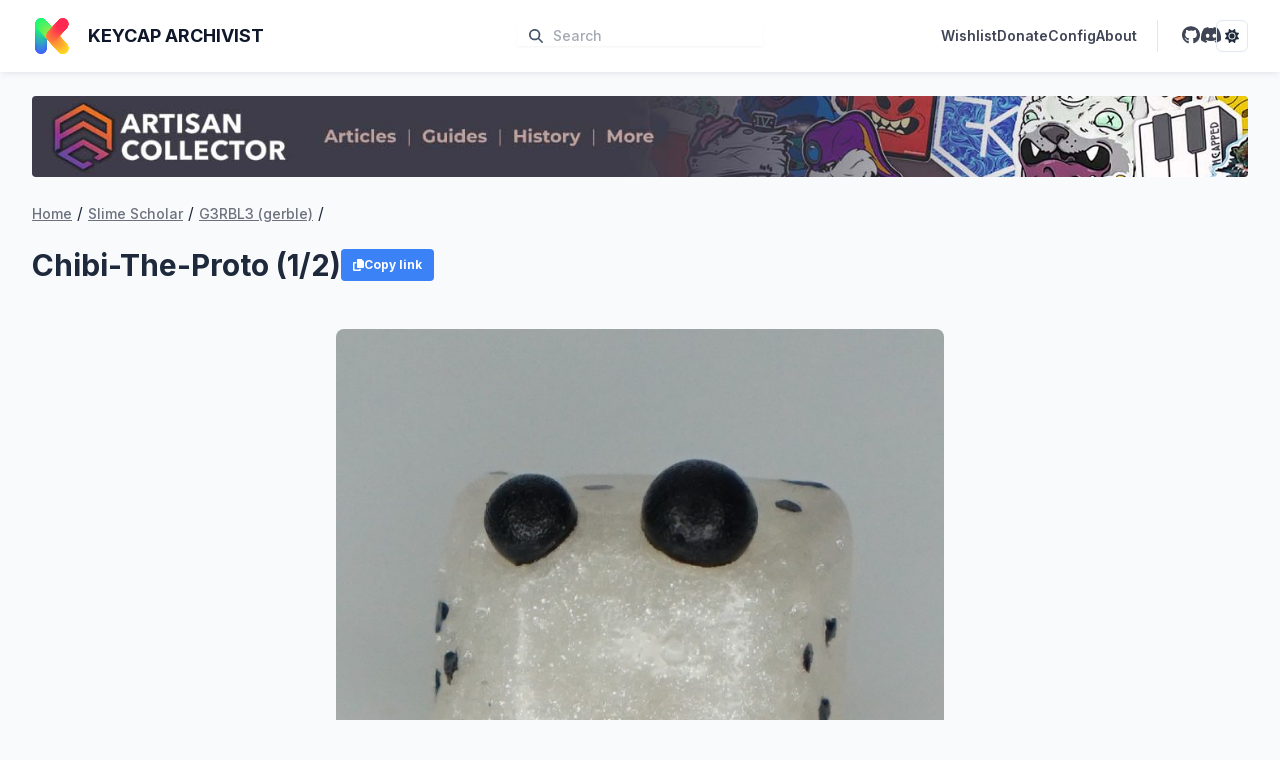

--- FILE ---
content_type: image/svg+xml
request_url: https://keycap-archivist.com/static/ka-logo-9ff13f494b24649d580620571cc9e040.svg
body_size: 6356
content:
<svg xmlns="http://www.w3.org/2000/svg" width="500" height="500">
    <circle cx="112.735" cy="403.452" r="71.029" fill="#4361ff"/>
    <circle cx="112.735" cy="401.436" r="71.029" fill="#4362fe"/>
    <circle cx="112.735" cy="399.421" r="71.029" fill="#4263fd"/>
    <circle cx="112.735" cy="397.405" r="71.029" fill="#4264fc"/>
    <circle cx="112.735" cy="395.39" r="71.029" fill="#4265fb"/>
    <circle cx="112.735" cy="393.374" r="71.029" fill="#4266fa"/>
    <circle cx="112.735" cy="391.359" r="71.029" fill="#4167fa"/>
    <circle cx="112.735" cy="389.343" r="71.029" fill="#4168f9"/>
    <circle cx="112.735" cy="387.328" r="71.029" fill="#4169f8"/>
    <circle cx="112.735" cy="385.312" r="71.029" fill="#416af7"/>
    <circle cx="112.735" cy="383.297" r="71.029" fill="#406bf6"/>
    <circle cx="112.735" cy="381.281" r="71.029" fill="#406cf5"/>
    <circle cx="112.735" cy="379.266" r="71.029" fill="#406df4"/>
    <circle cx="112.735" cy="377.25" r="71.029" fill="#406ef3"/>
    <circle cx="112.735" cy="375.235" r="71.029" fill="#3f6ff2"/>
    <circle cx="112.735" cy="373.219" r="71.029" fill="#3f70f1"/>
    <circle cx="112.735" cy="371.204" r="71.029" fill="#3f71f0"/>
    <circle cx="112.735" cy="369.189" r="71.029" fill="#3f72f0"/>
    <circle cx="112.735" cy="367.173" r="71.029" fill="#3e73ef"/>
    <circle cx="112.735" cy="365.158" r="71.029" fill="#3e74ee"/>
    <circle cx="112.735" cy="363.142" r="71.029" fill="#3e75ed"/>
    <circle cx="112.735" cy="361.127" r="71.029" fill="#3e76ec"/>
    <circle cx="112.735" cy="359.111" r="71.029" fill="#3d77eb"/>
    <circle cx="112.735" cy="357.096" r="71.029" fill="#3d78ea"/>
    <circle cx="112.735" cy="355.08" r="71.029" fill="#3d79e9"/>
    <circle cx="112.735" cy="353.065" r="71.029" fill="#3d7ae8"/>
    <circle cx="112.735" cy="351.049" r="71.029" fill="#3c7be7"/>
    <circle cx="112.735" cy="349.034" r="71.029" fill="#3c7ce6"/>
    <circle cx="112.735" cy="347.018" r="71.029" fill="#3c7de6"/>
    <circle cx="112.735" cy="345.003" r="71.029" fill="#3c7ee5"/>
    <circle cx="112.735" cy="342.987" r="71.029" fill="#3b7fe4"/>
    <circle cx="112.735" cy="340.972" r="71.029" fill="#3b80e3"/>
    <circle cx="112.735" cy="338.956" r="71.029" fill="#3b81e2"/>
    <circle cx="112.735" cy="336.941" r="71.029" fill="#3b82e1"/>
    <circle cx="112.735" cy="334.925" r="71.029" fill="#3a83e0"/>
    <circle cx="112.735" cy="332.91" r="71.029" fill="#3a84df"/>
    <circle cx="112.735" cy="330.894" r="71.029" fill="#3a85de"/>
    <circle cx="112.735" cy="328.879" r="71.029" fill="#3a86dd"/>
    <circle cx="112.735" cy="326.863" r="71.029" fill="#3987dc"/>
    <circle cx="112.735" cy="324.848" r="71.029" fill="#3988dc"/>
    <circle cx="112.735" cy="322.832" r="71.029" fill="#3989db"/>
    <circle cx="112.735" cy="320.817" r="71.029" fill="#388ada"/>
    <circle cx="112.735" cy="318.801" r="71.029" fill="#388bd9"/>
    <circle cx="112.735" cy="316.786" r="71.029" fill="#388cd8"/>
    <circle cx="112.735" cy="314.771" r="71.029" fill="#388dd7"/>
    <circle cx="112.735" cy="312.755" r="71.029" fill="#378ed6"/>
    <circle cx="112.735" cy="310.74" r="71.029" fill="#378fd5"/>
    <circle cx="112.735" cy="308.724" r="71.029" fill="#3790d4"/>
    <circle cx="112.735" cy="306.709" r="71.029" fill="#3791d3"/>
    <circle cx="112.735" cy="304.693" r="71.029" fill="#3692d3"/>
    <circle cx="112.735" cy="302.678" r="71.029" fill="#3693d2"/>
    <circle cx="112.735" cy="300.662" r="71.029" fill="#3694d1"/>
    <circle cx="112.735" cy="298.647" r="71.029" fill="#3695d0"/>
    <circle cx="112.735" cy="296.631" r="71.029" fill="#3596cf"/>
    <circle cx="112.735" cy="294.616" r="71.029" fill="#3597ce"/>
    <circle cx="112.735" cy="292.6" r="71.029" fill="#3598cd"/>
    <circle cx="112.735" cy="290.585" r="71.029" fill="#3599cc"/>
    <circle cx="112.735" cy="288.569" r="71.029" fill="#349acb"/>
    <circle cx="112.735" cy="286.554" r="71.029" fill="#349bca"/>
    <circle cx="112.735" cy="284.538" r="71.029" fill="#349cc9"/>
    <circle cx="112.735" cy="282.523" r="71.029" fill="#349dc9"/>
    <circle cx="112.735" cy="280.507" r="71.029" fill="#339ec8"/>
    <circle cx="112.735" cy="278.492" r="71.029" fill="#339fc7"/>
    <circle cx="112.735" cy="276.476" r="71.029" fill="#33a0c6"/>
    <circle cx="112.735" cy="274.461" r="71.029" fill="#33a1c5"/>
    <circle cx="112.735" cy="272.445" r="71.029" fill="#32a2c4"/>
    <circle cx="112.735" cy="270.43" r="71.029" fill="#32a3c3"/>
    <circle cx="112.735" cy="268.414" r="71.029" fill="#32a4c2"/>
    <circle cx="112.735" cy="266.399" r="71.029" fill="#32a5c1"/>
    <circle cx="112.735" cy="264.383" r="71.029" fill="#31a6c0"/>
    <circle cx="112.735" cy="262.368" r="71.029" fill="#31a7bf"/>
    <circle cx="112.735" cy="260.353" r="71.029" fill="#31a8bf"/>
    <circle cx="112.735" cy="258.337" r="71.029" fill="#31a9be"/>
    <circle cx="112.735" cy="256.322" r="71.029" fill="#30aabd"/>
    <circle cx="112.735" cy="254.306" r="71.029" fill="#30abbc"/>
    <circle cx="112.735" cy="252.291" r="71.029" fill="#30acbb"/>
    <circle cx="112.735" cy="250.275" r="71.029" fill="#30adba"/>
    <circle cx="112.735" cy="248.26" r="71.029" fill="#2faeb9"/>
    <circle cx="112.735" cy="246.244" r="71.029" fill="#2fafb8"/>
    <circle cx="112.735" cy="244.229" r="71.029" fill="#2fb0b7"/>
    <circle cx="112.735" cy="242.213" r="71.029" fill="#2eb1b6"/>
    <circle cx="112.735" cy="240.198" r="71.029" fill="#2eb2b5"/>
    <circle cx="112.735" cy="238.182" r="71.029" fill="#2eb3b5"/>
    <circle cx="112.735" cy="236.167" r="71.029" fill="#2eb4b4"/>
    <circle cx="112.735" cy="234.151" r="71.029" fill="#2db5b3"/>
    <circle cx="112.735" cy="232.136" r="71.029" fill="#2db6b2"/>
    <circle cx="112.735" cy="230.12" r="71.029" fill="#2db7b1"/>
    <circle cx="112.735" cy="228.105" r="71.029" fill="#2db8b0"/>
    <circle cx="112.735" cy="226.089" r="71.029" fill="#2cb9af"/>
    <circle cx="112.735" cy="224.074" r="71.029" fill="#2cbaae"/>
    <circle cx="112.735" cy="222.058" r="71.029" fill="#2cbbad"/>
    <circle cx="112.735" cy="220.043" r="71.029" fill="#2cbcac"/>
    <circle cx="112.735" cy="218.027" r="71.029" fill="#2bbdab"/>
    <circle cx="112.735" cy="216.012" r="71.029" fill="#2bbeab"/>
    <circle cx="112.735" cy="213.996" r="71.029" fill="#2bbfaa"/>
    <circle cx="112.735" cy="211.981" r="71.029" fill="#2bc0a9"/>
    <circle cx="112.735" cy="209.965" r="71.029" fill="#2ac1a8"/>
    <circle cx="112.735" cy="207.95" r="71.029" fill="#2ac2a7"/>
    <circle cx="112.735" cy="205.935" r="71.029" fill="#2ac3a6"/>
    <circle cx="112.735" cy="203.919" r="71.029" fill="#2ac4a5"/>
    <circle cx="112.735" cy="201.904" r="71.029" fill="#29c5a4"/>
    <circle cx="112.735" cy="199.888" r="71.029" fill="#29c6a3"/>
    <circle cx="112.735" cy="197.873" r="71.029" fill="#29c7a2"/>
    <circle cx="112.735" cy="195.857" r="71.029" fill="#29c8a1"/>
    <circle cx="112.735" cy="193.842" r="71.029" fill="#28c9a1"/>
    <circle cx="112.735" cy="191.826" r="71.029" fill="#28caa0"/>
    <circle cx="112.735" cy="189.811" r="71.029" fill="#28cb9f"/>
    <circle cx="112.735" cy="187.795" r="71.029" fill="#28cc9e"/>
    <circle cx="112.735" cy="185.78" r="71.029" fill="#27cd9d"/>
    <circle cx="112.735" cy="183.764" r="71.029" fill="#27ce9c"/>
    <circle cx="112.735" cy="181.749" r="71.029" fill="#27cf9b"/>
    <circle cx="112.735" cy="179.733" r="71.029" fill="#27d09a"/>
    <circle cx="112.735" cy="177.718" r="71.029" fill="#26d199"/>
    <circle cx="112.735" cy="175.702" r="71.029" fill="#26d298"/>
    <circle cx="112.735" cy="173.687" r="71.029" fill="#26d398"/>
    <circle cx="112.735" cy="171.671" r="71.029" fill="#25d497"/>
    <circle cx="112.735" cy="169.656" r="71.029" fill="#25d596"/>
    <circle cx="112.735" cy="167.64" r="71.029" fill="#25d695"/>
    <circle cx="112.735" cy="165.625" r="71.029" fill="#25d794"/>
    <circle cx="112.735" cy="163.609" r="71.029" fill="#24d893"/>
    <circle cx="112.735" cy="161.594" r="71.029" fill="#24d992"/>
    <circle cx="112.735" cy="159.578" r="71.029" fill="#24da91"/>
    <circle cx="112.735" cy="157.563" r="71.029" fill="#24db90"/>
    <circle cx="112.735" cy="155.547" r="71.029" fill="#23dc8f"/>
    <circle cx="112.735" cy="153.532" r="71.029" fill="#23dd8e"/>
    <circle cx="112.735" cy="151.517" r="71.029" fill="#23de8e"/>
    <circle cx="112.735" cy="149.501" r="71.029" fill="#23df8d"/>
    <circle cx="112.735" cy="147.486" r="71.029" fill="#22e08c"/>
    <circle cx="112.735" cy="145.47" r="71.029" fill="#22e18b"/>
    <circle cx="112.735" cy="143.455" r="71.029" fill="#22e28a"/>
    <circle cx="112.735" cy="141.439" r="71.029" fill="#22e389"/>
    <circle cx="112.735" cy="139.424" r="71.029" fill="#21e488"/>
    <circle cx="112.735" cy="137.408" r="71.029" fill="#21e587"/>
    <circle cx="112.735" cy="135.393" r="71.029" fill="#21e686"/>
    <circle cx="112.735" cy="133.377" r="71.029" fill="#21e785"/>
    <circle cx="112.735" cy="131.362" r="71.029" fill="#20e884"/>
    <circle cx="112.735" cy="129.346" r="71.029" fill="#20e984"/>
    <circle cx="112.735" cy="127.331" r="71.029" fill="#20ea83"/>
    <circle cx="112.735" cy="125.315" r="71.029" fill="#20eb82"/>
    <circle cx="112.735" cy="123.3" r="71.029" fill="#1fec81"/>
    <circle cx="112.735" cy="121.284" r="71.029" fill="#1fed80"/>
    <circle cx="112.735" cy="119.269" r="71.029" fill="#1fee7f"/>
    <circle cx="112.735" cy="117.253" r="71.029" fill="#1fef7e"/>
    <circle cx="112.735" cy="115.238" r="71.029" fill="#1ef07d"/>
    <circle cx="112.735" cy="113.222" r="71.029" fill="#1ef17c"/>
    <circle cx="112.735" cy="111.207" r="71.029" fill="#1ef27b"/>
    <circle cx="112.735" cy="109.191" r="71.029" fill="#1ef37a"/>
    <circle cx="112.735" cy="107.176" r="71.029" fill="#1df47a"/>
    <circle cx="112.735" cy="105.16" r="71.029" fill="#1df579"/>
    <circle cx="112.735" cy="103.145" r="71.029" fill="#1df678"/>
    <circle cx="112.735" cy="101.129" r="71.029" fill="#1df777"/>
    <circle cx="112.735" cy="99.114" r="71.029" fill="#1cf876"/>
    <circle cx="112.735" cy="97.099" r="71.029" fill="#1cf975"/>
    <circle cx="113.943" cy="98.448" r="71.029" fill="#1df975"/>
    <circle cx="115.151" cy="99.798" r="71.029" fill="#1ef974"/>
    <circle cx="116.359" cy="101.147" r="71.029" fill="#1ff974"/>
    <circle cx="117.567" cy="102.497" r="71.029" fill="#20f874"/>
    <circle cx="118.775" cy="103.846" r="71.029" fill="#21f873"/>
    <circle cx="119.984" cy="105.196" r="71.029" fill="#22f873"/>
    <circle cx="121.192" cy="106.546" r="71.029" fill="#23f873"/>
    <circle cx="122.4" cy="107.895" r="71.029" fill="#24f872"/>
    <circle cx="123.608" cy="109.245" r="71.029" fill="#25f872"/>
    <circle cx="124.816" cy="110.594" r="71.029" fill="#26f871"/>
    <circle cx="126.024" cy="111.944" r="71.029" fill="#27f871"/>
    <circle cx="127.232" cy="113.293" r="71.029" fill="#28f771"/>
    <circle cx="128.44" cy="114.643" r="71.029" fill="#29f770"/>
    <circle cx="129.648" cy="115.993" r="71.029" fill="#2af770"/>
    <circle cx="130.856" cy="117.342" r="71.029" fill="#2bf770"/>
    <circle cx="132.064" cy="118.692" r="71.029" fill="#2cf76f"/>
    <circle cx="133.272" cy="120.041" r="71.029" fill="#2df76f"/>
    <circle cx="134.481" cy="121.391" r="71.029" fill="#2ef76f"/>
    <circle cx="135.689" cy="122.74" r="71.029" fill="#2ff76e"/>
    <circle cx="136.897" cy="124.09" r="71.029" fill="#30f66e"/>
    <circle cx="138.105" cy="125.44" r="71.029" fill="#31f66e"/>
    <circle cx="139.313" cy="126.789" r="71.029" fill="#32f66d"/>
    <circle cx="140.521" cy="128.139" r="71.029" fill="#33f66d"/>
    <circle cx="141.729" cy="129.488" r="71.029" fill="#34f66d"/>
    <circle cx="142.937" cy="130.838" r="71.029" fill="#35f66c"/>
    <circle cx="144.145" cy="132.187" r="71.029" fill="#36f66c"/>
    <circle cx="145.353" cy="133.537" r="71.029" fill="#37f66b"/>
    <circle cx="146.561" cy="134.887" r="71.029" fill="#38f56b"/>
    <circle cx="147.769" cy="136.236" r="71.029" fill="#39f56b"/>
    <circle cx="148.978" cy="137.586" r="71.029" fill="#3af56a"/>
    <circle cx="150.186" cy="138.935" r="71.029" fill="#3bf56a"/>
    <circle cx="151.394" cy="140.285" r="71.029" fill="#3cf56a"/>
    <circle cx="152.602" cy="141.634" r="71.029" fill="#3df569"/>
    <circle cx="153.81" cy="142.984" r="71.029" fill="#3ef569"/>
    <circle cx="155.018" cy="144.334" r="71.029" fill="#3ff569"/>
    <circle cx="156.226" cy="145.683" r="71.029" fill="#40f468"/>
    <circle cx="157.434" cy="147.033" r="71.029" fill="#41f468"/>
    <circle cx="158.642" cy="148.382" r="71.029" fill="#42f468"/>
    <circle cx="159.85" cy="149.732" r="71.029" fill="#43f467"/>
    <circle cx="161.058" cy="151.081" r="71.029" fill="#44f467"/>
    <circle cx="162.267" cy="152.431" r="71.029" fill="#45f467"/>
    <circle cx="163.475" cy="153.781" r="71.029" fill="#46f466"/>
    <circle cx="164.683" cy="155.13" r="71.029" fill="#47f466"/>
    <circle cx="165.891" cy="156.48" r="71.029" fill="#48f365"/>
    <circle cx="167.099" cy="157.829" r="71.029" fill="#49f365"/>
    <circle cx="168.307" cy="159.179" r="71.029" fill="#4af365"/>
    <circle cx="169.515" cy="160.528" r="71.029" fill="#4bf364"/>
    <circle cx="170.723" cy="161.878" r="71.029" fill="#4cf364"/>
    <circle cx="171.931" cy="163.228" r="71.029" fill="#4df364"/>
    <circle cx="173.139" cy="164.577" r="71.029" fill="#4ef363"/>
    <circle cx="174.347" cy="165.927" r="71.029" fill="#4ff263"/>
    <circle cx="175.555" cy="167.276" r="71.029" fill="#50f263"/>
    <circle cx="176.764" cy="168.626" r="71.029" fill="#51f262"/>
    <circle cx="177.972" cy="169.975" r="71.029" fill="#52f262"/>
    <circle cx="179.18" cy="171.325" r="71.029" fill="#53f262"/>
    <circle cx="180.388" cy="172.675" r="71.029" fill="#54f261"/>
    <circle cx="181.596" cy="174.024" r="71.029" fill="#55f261"/>
    <circle cx="182.804" cy="175.374" r="71.029" fill="#56f261"/>
    <circle cx="184.012" cy="176.723" r="71.029" fill="#57f160"/>
    <circle cx="185.22" cy="178.073" r="71.029" fill="#58f160"/>
    <circle cx="186.428" cy="179.422" r="71.029" fill="#59f160"/>
    <circle cx="187.636" cy="180.772" r="71.029" fill="#5af15f"/>
    <circle cx="188.844" cy="182.122" r="71.029" fill="#5bf15f"/>
    <circle cx="190.053" cy="183.471" r="71.029" fill="#5cf15e"/>
    <circle cx="191.261" cy="184.821" r="71.029" fill="#5df15e"/>
    <circle cx="192.469" cy="186.17" r="71.029" fill="#5ef15e"/>
    <circle cx="193.677" cy="187.52" r="71.029" fill="#5ff05d"/>
    <circle cx="194.885" cy="188.87" r="71.029" fill="#60f05d"/>
    <circle cx="196.093" cy="190.219" r="71.029" fill="#61f05d"/>
    <circle cx="197.301" cy="191.569" r="71.029" fill="#62f05c"/>
    <circle cx="198.509" cy="192.918" r="71.029" fill="#63f05c"/>
    <circle cx="199.717" cy="194.268" r="71.029" fill="#64f05c"/>
    <circle cx="200.925" cy="195.617" r="71.029" fill="#65f05b"/>
    <circle cx="202.133" cy="196.967" r="71.029" fill="#66f05b"/>
    <circle cx="203.341" cy="198.317" r="71.029" fill="#67ef5b"/>
    <circle cx="204.55" cy="199.666" r="71.029" fill="#68ef5a"/>
    <circle cx="205.758" cy="201.016" r="71.029" fill="#69ef5a"/>
    <circle cx="206.966" cy="202.365" r="71.029" fill="#6aef5a"/>
    <circle cx="208.174" cy="203.715" r="71.029" fill="#6bef59"/>
    <circle cx="209.382" cy="205.064" r="71.029" fill="#6cef59"/>
    <circle cx="210.59" cy="206.414" r="71.029" fill="#6def58"/>
    <circle cx="211.798" cy="207.764" r="71.029" fill="#6eef58"/>
    <circle cx="213.006" cy="209.113" r="71.029" fill="#6fee58"/>
    <circle cx="214.214" cy="210.463" r="71.029" fill="#70ee57"/>
    <circle cx="215.422" cy="211.812" r="71.029" fill="#71ee57"/>
    <circle cx="216.63" cy="213.162" r="71.029" fill="#72ee57"/>
    <circle cx="217.838" cy="214.511" r="71.029" fill="#73ee56"/>
    <circle cx="219.047" cy="215.861" r="71.029" fill="#74ee56"/>
    <circle cx="220.255" cy="217.211" r="71.029" fill="#75ee56"/>
    <circle cx="221.463" cy="218.56" r="71.029" fill="#76ee55"/>
    <circle cx="222.671" cy="219.91" r="71.029" fill="#77ed55"/>
    <circle cx="223.879" cy="221.259" r="71.029" fill="#78ed55"/>
    <circle cx="225.087" cy="222.609" r="71.029" fill="#79ed54"/>
    <circle cx="226.295" cy="223.958" r="71.029" fill="#7aed54"/>
    <circle cx="227.503" cy="225.308" r="71.029" fill="#7bed54"/>
    <circle cx="228.711" cy="226.658" r="71.029" fill="#7ced53"/>
    <circle cx="229.919" cy="228.007" r="71.029" fill="#7ded53"/>
    <circle cx="231.127" cy="229.357" r="71.029" fill="#7eec52"/>
    <circle cx="232.336" cy="230.706" r="71.029" fill="#7fec52"/>
    <circle cx="233.544" cy="232.056" r="71.029" fill="#80ec52"/>
    <circle cx="234.752" cy="233.405" r="71.029" fill="#81ec51"/>
    <circle cx="235.96" cy="234.755" r="71.029" fill="#82ec51"/>
    <circle cx="237.168" cy="236.105" r="71.029" fill="#83ec51"/>
    <circle cx="238.376" cy="237.454" r="71.029" fill="#84ec50"/>
    <circle cx="239.584" cy="238.804" r="71.029" fill="#85ec50"/>
    <circle cx="240.792" cy="240.153" r="71.029" fill="#86eb50"/>
    <circle cx="242" cy="241.503" r="71.029" fill="#87eb4f"/>
    <circle cx="243.208" cy="242.852" r="71.029" fill="#88eb4f"/>
    <circle cx="244.416" cy="244.202" r="71.029" fill="#89eb4f"/>
    <circle cx="245.624" cy="245.552" r="71.029" fill="#8aeb4e"/>
    <circle cx="246.833" cy="246.901" r="71.029" fill="#8beb4e"/>
    <circle cx="248.041" cy="248.251" r="71.029" fill="#8ceb4e"/>
    <circle cx="249.249" cy="249.6" r="71.029" fill="#8deb4d"/>
    <circle cx="250.457" cy="250.95" r="71.029" fill="#8eea4d"/>
    <circle cx="251.665" cy="252.299" r="71.029" fill="#8fea4c"/>
    <circle cx="252.873" cy="253.649" r="71.029" fill="#90ea4c"/>
    <circle cx="254.081" cy="254.999" r="71.029" fill="#91ea4c"/>
    <circle cx="255.289" cy="256.348" r="71.029" fill="#92ea4b"/>
    <circle cx="256.497" cy="257.698" r="71.029" fill="#93ea4b"/>
    <circle cx="257.705" cy="259.047" r="71.029" fill="#94ea4b"/>
    <circle cx="258.913" cy="260.397" r="71.029" fill="#95ea4a"/>
    <circle cx="260.122" cy="261.746" r="71.029" fill="#96e94a"/>
    <circle cx="261.33" cy="263.096" r="71.029" fill="#97e94a"/>
    <circle cx="262.538" cy="264.446" r="71.029" fill="#98e949"/>
    <circle cx="263.746" cy="265.795" r="71.029" fill="#99e949"/>
    <circle cx="264.954" cy="267.145" r="71.029" fill="#9ae949"/>
    <circle cx="266.162" cy="268.494" r="71.029" fill="#9be948"/>
    <circle cx="267.37" cy="269.844" r="71.029" fill="#9ce948"/>
    <circle cx="268.578" cy="271.193" r="71.029" fill="#9de948"/>
    <circle cx="269.786" cy="272.543" r="71.029" fill="#9ee847"/>
    <circle cx="270.994" cy="273.893" r="71.029" fill="#9fe847"/>
    <circle cx="272.202" cy="275.242" r="71.029" fill="#a0e846"/>
    <circle cx="273.41" cy="276.592" r="71.029" fill="#a1e846"/>
    <circle cx="274.619" cy="277.941" r="71.029" fill="#a2e846"/>
    <circle cx="275.827" cy="279.291" r="71.029" fill="#a3e845"/>
    <circle cx="277.035" cy="280.641" r="71.029" fill="#a4e845"/>
    <circle cx="278.243" cy="281.99" r="71.029" fill="#a5e745"/>
    <circle cx="279.451" cy="283.34" r="71.029" fill="#a6e744"/>
    <circle cx="280.659" cy="284.689" r="71.029" fill="#a7e744"/>
    <circle cx="281.867" cy="286.039" r="71.029" fill="#a8e744"/>
    <circle cx="283.075" cy="287.388" r="71.029" fill="#a9e743"/>
    <circle cx="284.283" cy="288.738" r="71.029" fill="#aae743"/>
    <circle cx="285.491" cy="290.088" r="71.029" fill="#abe743"/>
    <circle cx="286.699" cy="291.437" r="71.029" fill="#ace742"/>
    <circle cx="287.907" cy="292.787" r="71.029" fill="#ade642"/>
    <circle cx="289.116" cy="294.136" r="71.029" fill="#aee642"/>
    <circle cx="290.324" cy="295.486" r="71.029" fill="#afe641"/>
    <circle cx="291.532" cy="296.835" r="71.029" fill="#b0e641"/>
    <circle cx="292.74" cy="298.185" r="71.029" fill="#b1e640"/>
    <circle cx="293.948" cy="299.535" r="71.029" fill="#b2e640"/>
    <circle cx="295.156" cy="300.884" r="71.029" fill="#b3e640"/>
    <circle cx="296.364" cy="302.234" r="71.029" fill="#b4e63f"/>
    <circle cx="297.572" cy="303.583" r="71.029" fill="#b5e53f"/>
    <circle cx="298.78" cy="304.933" r="71.029" fill="#b6e53f"/>
    <circle cx="299.988" cy="306.282" r="71.029" fill="#b7e53e"/>
    <circle cx="301.196" cy="307.632" r="71.029" fill="#b8e53e"/>
    <circle cx="302.405" cy="308.982" r="71.029" fill="#b9e53e"/>
    <circle cx="303.613" cy="310.331" r="71.029" fill="#bae53d"/>
    <circle cx="304.821" cy="311.681" r="71.029" fill="#bbe53d"/>
    <circle cx="306.029" cy="313.03" r="71.029" fill="#bce53d"/>
    <circle cx="307.237" cy="314.38" r="71.029" fill="#bde43c"/>
    <circle cx="308.445" cy="315.729" r="71.029" fill="#bee43c"/>
    <circle cx="309.653" cy="317.079" r="71.029" fill="#bfe43c"/>
    <circle cx="310.861" cy="318.429" r="71.029" fill="#c0e43b"/>
    <circle cx="312.069" cy="319.778" r="71.029" fill="#c1e43b"/>
    <circle cx="313.277" cy="321.128" r="71.029" fill="#c2e43a"/>
    <circle cx="314.485" cy="322.477" r="71.029" fill="#c3e43a"/>
    <circle cx="315.693" cy="323.827" r="71.029" fill="#c4e43a"/>
    <circle cx="316.902" cy="325.176" r="71.029" fill="#c5e339"/>
    <circle cx="318.11" cy="326.526" r="71.029" fill="#c6e339"/>
    <circle cx="319.318" cy="327.876" r="71.029" fill="#c7e339"/>
    <circle cx="320.526" cy="329.225" r="71.029" fill="#c8e338"/>
    <circle cx="321.734" cy="330.575" r="71.029" fill="#c9e338"/>
    <circle cx="322.942" cy="331.924" r="71.029" fill="#cae338"/>
    <circle cx="324.15" cy="333.274" r="71.029" fill="#cbe337"/>
    <circle cx="325.358" cy="334.623" r="71.029" fill="#cce337"/>
    <circle cx="326.566" cy="335.973" r="71.029" fill="#cde237"/>
    <circle cx="327.774" cy="337.323" r="71.029" fill="#cee236"/>
    <circle cx="328.982" cy="338.672" r="71.029" fill="#cfe236"/>
    <circle cx="330.19" cy="340.022" r="71.029" fill="#d0e236"/>
    <circle cx="331.399" cy="341.371" r="71.029" fill="#d1e235"/>
    <circle cx="332.607" cy="342.721" r="71.029" fill="#d2e235"/>
    <circle cx="333.815" cy="344.07" r="71.029" fill="#d3e235"/>
    <circle cx="335.023" cy="345.42" r="71.029" fill="#d4e134"/>
    <circle cx="336.231" cy="346.77" r="71.029" fill="#d5e134"/>
    <circle cx="337.439" cy="348.119" r="71.029" fill="#d6e133"/>
    <circle cx="338.647" cy="349.469" r="71.029" fill="#d7e133"/>
    <circle cx="339.855" cy="350.818" r="71.029" fill="#d8e133"/>
    <circle cx="341.063" cy="352.168" r="71.029" fill="#d9e132"/>
    <circle cx="342.271" cy="353.517" r="71.029" fill="#dae132"/>
    <circle cx="343.479" cy="354.867" r="71.029" fill="#dbe132"/>
    <circle cx="344.688" cy="356.217" r="71.029" fill="#dce031"/>
    <circle cx="345.896" cy="357.566" r="71.029" fill="#dde031"/>
    <circle cx="347.104" cy="358.916" r="71.029" fill="#dee031"/>
    <circle cx="348.312" cy="360.265" r="71.029" fill="#dfe030"/>
    <circle cx="349.52" cy="361.615" r="71.029" fill="#e0e030"/>
    <circle cx="350.728" cy="362.964" r="71.029" fill="#e1e030"/>
    <circle cx="351.936" cy="364.314" r="71.029" fill="#e2e02f"/>
    <circle cx="353.144" cy="365.664" r="71.029" fill="#e3e02f"/>
    <circle cx="354.352" cy="367.013" r="71.029" fill="#e4df2f"/>
    <circle cx="355.56" cy="368.363" r="71.029" fill="#e5df2e"/>
    <circle cx="356.768" cy="369.712" r="71.029" fill="#e6df2e"/>
    <circle cx="357.976" cy="371.062" r="71.029" fill="#e7df2d"/>
    <circle cx="359.185" cy="372.412" r="71.029" fill="#e8df2d"/>
    <circle cx="360.393" cy="373.761" r="71.029" fill="#e9df2d"/>
    <circle cx="361.601" cy="375.111" r="71.029" fill="#eadf2c"/>
    <circle cx="362.809" cy="376.46" r="71.029" fill="#ebdf2c"/>
    <circle cx="364.017" cy="377.81" r="71.029" fill="#ecde2c"/>
    <circle cx="365.225" cy="379.159" r="71.029" fill="#edde2b"/>
    <circle cx="366.433" cy="380.509" r="71.029" fill="#eede2b"/>
    <circle cx="367.641" cy="381.859" r="71.029" fill="#efde2b"/>
    <circle cx="368.849" cy="383.208" r="71.029" fill="#f0de2a"/>
    <circle cx="370.057" cy="384.558" r="71.029" fill="#f1de2a"/>
    <circle cx="371.265" cy="385.907" r="71.029" fill="#f2de2a"/>
    <circle cx="372.474" cy="387.257" r="71.029" fill="#f3de29"/>
    <circle cx="373.682" cy="388.606" r="71.029" fill="#f4dd29"/>
    <circle cx="374.89" cy="389.956" r="71.029" fill="#f5dd29"/>
    <circle cx="376.098" cy="391.306" r="71.029" fill="#f6dd28"/>
    <circle cx="377.306" cy="392.655" r="71.029" fill="#f7dd28"/>
    <circle cx="378.514" cy="394.005" r="71.029" fill="#f8dd27"/>
    <circle cx="379.722" cy="395.354" r="71.029" fill="#f9dd27"/>
    <circle cx="380.93" cy="396.704" r="71.029" fill="#fadd27"/>
    <circle cx="382.138" cy="398.053" r="71.029" fill="#fbdd26"/>
    <circle cx="383.346" cy="399.403" r="71.029" fill="#fcdc26"/>
    <circle cx="384.554" cy="400.753" r="71.029" fill="#fddc26"/>
    <circle cx="385.762" cy="402.102" r="71.029" fill="#fedc25"/>
    <circle cx="386.971" cy="403.452" r="71.029" fill="#ffdc25"/>
    <circle cx="385.438" cy="401.74" r="71.029" fill="#ffdb25"/>
    <circle cx="383.906" cy="400.029" r="71.029" fill="#ffda26"/>
    <circle cx="382.374" cy="398.317" r="71.029" fill="#ffd926"/>
    <circle cx="380.842" cy="396.606" r="71.029" fill="#ffd826"/>
    <circle cx="379.31" cy="394.894" r="71.029" fill="#ffd726"/>
    <circle cx="377.778" cy="393.183" r="71.029" fill="#ffd627"/>
    <circle cx="376.246" cy="391.471" r="71.029" fill="#ffd527"/>
    <circle cx="374.714" cy="389.76" r="71.029" fill="#ffd427"/>
    <circle cx="373.182" cy="388.048" r="71.029" fill="#ffd327"/>
    <circle cx="371.65" cy="386.337" r="71.029" fill="#ffd228"/>
    <circle cx="370.118" cy="384.626" r="71.029" fill="#ffd128"/>
    <circle cx="368.586" cy="382.914" r="71.029" fill="#ffd028"/>
    <circle cx="367.054" cy="381.203" r="71.029" fill="#ffcf28"/>
    <circle cx="365.522" cy="379.491" r="71.029" fill="#ffce29"/>
    <circle cx="363.99" cy="377.78" r="71.029" fill="#ffcd29"/>
    <circle cx="362.458" cy="376.068" r="71.029" fill="#ffcc29"/>
    <circle cx="360.926" cy="374.357" r="71.029" fill="#ffcb29"/>
    <circle cx="359.394" cy="372.645" r="71.029" fill="#ffca2a"/>
    <circle cx="357.862" cy="370.934" r="71.029" fill="#ffc92a"/>
    <circle cx="356.33" cy="369.222" r="71.029" fill="#ffc82a"/>
    <circle cx="354.798" cy="367.511" r="71.029" fill="#ffc72a"/>
    <circle cx="353.266" cy="365.799" r="71.029" fill="#ffc62b"/>
    <circle cx="351.734" cy="364.088" r="71.029" fill="#ffc52b"/>
    <circle cx="350.202" cy="362.376" r="71.029" fill="#ffc42b"/>
    <circle cx="348.669" cy="360.665" r="71.029" fill="#ffc32b"/>
    <circle cx="347.137" cy="358.953" r="71.029" fill="#ffc22c"/>
    <circle cx="345.605" cy="357.242" r="71.029" fill="#ffc12c"/>
    <circle cx="344.073" cy="355.531" r="71.029" fill="#ffc02c"/>
    <circle cx="342.541" cy="353.819" r="71.029" fill="#ffbf2c"/>
    <circle cx="341.009" cy="352.108" r="71.029" fill="#ffbe2d"/>
    <circle cx="339.477" cy="350.396" r="71.029" fill="#ffbd2d"/>
    <circle cx="337.945" cy="348.685" r="71.029" fill="#ffbc2d"/>
    <circle cx="336.413" cy="346.973" r="71.029" fill="#ffbb2d"/>
    <circle cx="334.881" cy="345.262" r="71.029" fill="#ffba2e"/>
    <circle cx="333.349" cy="343.55" r="71.029" fill="#ffb92e"/>
    <circle cx="331.817" cy="341.839" r="71.029" fill="#ffb82e"/>
    <circle cx="330.285" cy="340.127" r="71.029" fill="#ffb72e"/>
    <circle cx="328.753" cy="338.416" r="71.029" fill="#ffb62f"/>
    <circle cx="327.221" cy="336.704" r="71.029" fill="#ffb52f"/>
    <circle cx="325.689" cy="334.993" r="71.029" fill="#ffb42f"/>
    <circle cx="324.157" cy="333.281" r="71.029" fill="#ffb32f"/>
    <circle cx="322.625" cy="331.57" r="71.029" fill="#ffb230"/>
    <circle cx="321.093" cy="329.858" r="71.029" fill="#ffb130"/>
    <circle cx="319.561" cy="328.147" r="71.029" fill="#ffb030"/>
    <circle cx="318.029" cy="326.436" r="71.029" fill="#ffaf30"/>
    <circle cx="316.497" cy="324.724" r="71.029" fill="#ffae31"/>
    <circle cx="314.965" cy="323.013" r="71.029" fill="#ffad31"/>
    <circle cx="313.433" cy="321.301" r="71.029" fill="#ffac31"/>
    <circle cx="311.9" cy="319.59" r="71.029" fill="#ffab31"/>
    <circle cx="310.368" cy="317.878" r="71.029" fill="#ffaa32"/>
    <circle cx="308.836" cy="316.167" r="71.029" fill="#ffa932"/>
    <circle cx="307.304" cy="314.455" r="71.029" fill="#ffa832"/>
    <circle cx="305.772" cy="312.744" r="71.029" fill="#ffa732"/>
    <circle cx="304.24" cy="311.032" r="71.029" fill="#ffa633"/>
    <circle cx="302.708" cy="309.321" r="71.029" fill="#ffa533"/>
    <circle cx="301.176" cy="307.609" r="71.029" fill="#ffa433"/>
    <circle cx="299.644" cy="305.898" r="71.029" fill="#ffa333"/>
    <circle cx="298.112" cy="304.186" r="71.029" fill="#ffa234"/>
    <circle cx="296.58" cy="302.475" r="71.029" fill="#ffa134"/>
    <circle cx="295.048" cy="300.763" r="71.029" fill="#ffa034"/>
    <circle cx="293.516" cy="299.052" r="71.029" fill="#ff9f34"/>
    <circle cx="291.984" cy="297.341" r="71.029" fill="#ff9e35"/>
    <circle cx="290.452" cy="295.629" r="71.029" fill="#ff9d35"/>
    <circle cx="288.92" cy="293.918" r="71.029" fill="#ff9c35"/>
    <circle cx="287.388" cy="292.206" r="71.029" fill="#ff9b35"/>
    <circle cx="285.856" cy="290.495" r="71.029" fill="#ff9a36"/>
    <circle cx="284.324" cy="288.783" r="71.029" fill="#ff9936"/>
    <circle cx="282.792" cy="287.072" r="71.029" fill="#ff9836"/>
    <circle cx="281.26" cy="285.36" r="71.029" fill="#ff9736"/>
    <circle cx="279.728" cy="283.649" r="71.029" fill="#ff9637"/>
    <circle cx="278.196" cy="281.937" r="71.029" fill="#ff9537"/>
    <circle cx="276.663" cy="280.226" r="71.029" fill="#ff9437"/>
    <circle cx="275.131" cy="278.514" r="71.029" fill="#ff9337"/>
    <circle cx="273.599" cy="276.803" r="71.029" fill="#ff9238"/>
    <circle cx="272.067" cy="275.091" r="71.029" fill="#ff9138"/>
    <circle cx="270.535" cy="273.38" r="71.029" fill="#ff9038"/>
    <circle cx="269.003" cy="271.668" r="71.029" fill="#ff8f38"/>
    <circle cx="267.471" cy="269.957" r="71.029" fill="#ff8e39"/>
    <circle cx="265.939" cy="268.246" r="71.029" fill="#ff8d39"/>
    <circle cx="264.407" cy="266.534" r="71.029" fill="#ff8c39"/>
    <circle cx="262.875" cy="264.823" r="71.029" fill="#ff8b39"/>
    <circle cx="261.343" cy="263.111" r="71.029" fill="#ff8a3a"/>
    <circle cx="259.811" cy="261.4" r="71.029" fill="#ff893a"/>
    <circle cx="258.279" cy="259.688" r="71.029" fill="#ff883a"/>
    <circle cx="256.747" cy="257.977" r="71.029" fill="#ff873a"/>
    <circle cx="255.215" cy="256.265" r="71.029" fill="#ff863b"/>
    <circle cx="253.683" cy="254.554" r="71.029" fill="#ff853b"/>
    <circle cx="252.151" cy="252.842" r="71.029" fill="#ff843b"/>
    <circle cx="250.619" cy="251.131" r="71.029" fill="#ff833b"/>
    <circle cx="250.619" cy="249.419" r="71.029" fill="#ff823c"/>
    <circle cx="252.151" cy="247.708" r="71.029" fill="#ff813c"/>
    <circle cx="253.683" cy="245.996" r="71.029" fill="#ff803c"/>
    <circle cx="255.215" cy="244.285" r="71.029" fill="#ff7f3c"/>
    <circle cx="256.747" cy="242.573" r="71.029" fill="#ff7e3d"/>
    <circle cx="258.279" cy="240.862" r="71.029" fill="#ff7d3d"/>
    <circle cx="259.811" cy="239.151" r="71.029" fill="#ff7c3d"/>
    <circle cx="261.343" cy="237.439" r="71.029" fill="#ff7b3d"/>
    <circle cx="262.875" cy="235.728" r="71.029" fill="#ff7a3e"/>
    <circle cx="264.407" cy="234.016" r="71.029" fill="#ff793e"/>
    <circle cx="265.939" cy="232.305" r="71.029" fill="#ff783e"/>
    <circle cx="267.471" cy="230.593" r="71.029" fill="#ff773e"/>
    <circle cx="269.003" cy="228.882" r="71.029" fill="#ff763f"/>
    <circle cx="270.535" cy="227.17" r="71.029" fill="#ff753f"/>
    <circle cx="272.067" cy="225.459" r="71.029" fill="#ff743f"/>
    <circle cx="273.599" cy="223.747" r="71.029" fill="#ff733f"/>
    <circle cx="275.131" cy="222.036" r="71.029" fill="#ff7240"/>
    <circle cx="276.663" cy="220.324" r="71.029" fill="#ff7140"/>
    <circle cx="278.196" cy="218.613" r="71.029" fill="#ff7040"/>
    <circle cx="279.728" cy="216.901" r="71.029" fill="#ff6f40"/>
    <circle cx="281.26" cy="215.19" r="71.029" fill="#ff6e41"/>
    <circle cx="282.792" cy="213.478" r="71.029" fill="#ff6d41"/>
    <circle cx="284.324" cy="211.767" r="71.029" fill="#ff6c41"/>
    <circle cx="285.856" cy="210.056" r="71.029" fill="#ff6b41"/>
    <circle cx="287.388" cy="208.344" r="71.029" fill="#ff6a42"/>
    <circle cx="288.92" cy="206.633" r="71.029" fill="#ff6942"/>
    <circle cx="290.452" cy="204.921" r="71.029" fill="#ff6842"/>
    <circle cx="291.984" cy="203.21" r="71.029" fill="#ff6742"/>
    <circle cx="293.516" cy="201.498" r="71.029" fill="#ff6643"/>
    <circle cx="295.048" cy="199.787" r="71.029" fill="#ff6543"/>
    <circle cx="296.58" cy="198.075" r="71.029" fill="#ff6443"/>
    <circle cx="298.112" cy="196.364" r="71.029" fill="#ff6343"/>
    <circle cx="299.644" cy="194.652" r="71.029" fill="#ff6244"/>
    <circle cx="301.176" cy="192.941" r="71.029" fill="#ff6144"/>
    <circle cx="302.708" cy="191.229" r="71.029" fill="#ff6044"/>
    <circle cx="304.24" cy="189.518" r="71.029" fill="#ff5f44"/>
    <circle cx="305.772" cy="187.806" r="71.029" fill="#ff5e45"/>
    <circle cx="307.304" cy="186.095" r="71.029" fill="#ff5d45"/>
    <circle cx="308.836" cy="184.383" r="71.029" fill="#ff5c45"/>
    <circle cx="310.368" cy="182.672" r="71.029" fill="#ff5b45"/>
    <circle cx="311.9" cy="180.961" r="71.029" fill="#ff5a46"/>
    <circle cx="313.433" cy="179.249" r="71.029" fill="#ff5946"/>
    <circle cx="314.965" cy="177.538" r="71.029" fill="#ff5846"/>
    <circle cx="316.497" cy="175.826" r="71.029" fill="#ff5746"/>
    <circle cx="318.029" cy="174.115" r="71.029" fill="#ff5647"/>
    <circle cx="319.561" cy="172.403" r="71.029" fill="#ff5547"/>
    <circle cx="321.093" cy="170.692" r="71.029" fill="#ff5447"/>
    <circle cx="322.625" cy="168.98" r="71.029" fill="#ff5347"/>
    <circle cx="324.157" cy="167.269" r="71.029" fill="#ff5248"/>
    <circle cx="325.689" cy="165.557" r="71.029" fill="#ff5148"/>
    <circle cx="327.221" cy="163.846" r="71.029" fill="#ff5048"/>
    <circle cx="328.753" cy="162.134" r="71.029" fill="#ff4f48"/>
    <circle cx="330.285" cy="160.423" r="71.029" fill="#ff4e49"/>
    <circle cx="331.817" cy="158.711" r="71.029" fill="#ff4d49"/>
    <circle cx="333.349" cy="157" r="71.029" fill="#ff4c49"/>
    <circle cx="334.881" cy="155.288" r="71.029" fill="#ff4b49"/>
    <circle cx="336.413" cy="153.577" r="71.029" fill="#ff4a4a"/>
    <circle cx="337.945" cy="151.866" r="71.029" fill="#ff494a"/>
    <circle cx="339.477" cy="150.154" r="71.029" fill="#ff484a"/>
    <circle cx="341.009" cy="148.443" r="71.029" fill="#ff474a"/>
    <circle cx="342.541" cy="146.731" r="71.029" fill="#ff464b"/>
    <circle cx="344.073" cy="145.02" r="71.029" fill="#ff454b"/>
    <circle cx="345.605" cy="143.308" r="71.029" fill="#ff444b"/>
    <circle cx="347.137" cy="141.597" r="71.029" fill="#ff434b"/>
    <circle cx="348.669" cy="139.885" r="71.029" fill="#ff424c"/>
    <circle cx="350.202" cy="138.174" r="71.029" fill="#ff414c"/>
    <circle cx="351.734" cy="136.462" r="71.029" fill="#ff404c"/>
    <circle cx="353.266" cy="134.751" r="71.029" fill="#ff3f4c"/>
    <circle cx="354.798" cy="133.039" r="71.029" fill="#ff3e4d"/>
    <circle cx="356.33" cy="131.328" r="71.029" fill="#ff3d4d"/>
    <circle cx="357.862" cy="129.616" r="71.029" fill="#ff3c4d"/>
    <circle cx="359.394" cy="127.905" r="71.029" fill="#ff3b4d"/>
    <circle cx="360.926" cy="126.194" r="71.029" fill="#ff3a4e"/>
    <circle cx="362.458" cy="124.482" r="71.029" fill="#ff394e"/>
    <circle cx="363.99" cy="122.771" r="71.029" fill="#ff384e"/>
    <circle cx="365.522" cy="121.059" r="71.029" fill="#ff374e"/>
    <circle cx="367.054" cy="119.348" r="71.029" fill="#ff364f"/>
    <circle cx="368.586" cy="117.636" r="71.029" fill="#ff354f"/>
    <circle cx="370.118" cy="115.925" r="71.029" fill="#ff344f"/>
    <circle cx="371.65" cy="114.213" r="71.029" fill="#ff334f"/>
    <circle cx="373.182" cy="112.502" r="71.029" fill="#ff3250"/>
    <circle cx="374.714" cy="110.79" r="71.029" fill="#ff3150"/>
    <circle cx="376.246" cy="109.079" r="71.029" fill="#ff3050"/>
    <circle cx="377.778" cy="107.367" r="71.029" fill="#ff2f50"/>
    <circle cx="379.31" cy="105.656" r="71.029" fill="#ff2e51"/>
    <circle cx="380.842" cy="103.944" r="71.029" fill="#ff2d51"/>
    <circle cx="382.374" cy="102.233" r="71.029" fill="#ff2c51"/>
    <circle cx="383.906" cy="100.521" r="71.029" fill="#ff2b51"/>
    <circle cx="385.438" cy="98.81" r="71.029" fill="#ff2a52"/>
    <circle cx="386.971" cy="97.099" r="71.029" fill="#ff2952"/>
</svg>


--- FILE ---
content_type: application/javascript; charset=utf-8
request_url: https://keycap-archivist.com/commons-e97d1e4794bc8464d6ad.js
body_size: 45228
content:
/*! For license information please see commons-e97d1e4794bc8464d6ad.js.LICENSE.txt */
(self.webpackChunkwebsite=self.webpackChunkwebsite||[]).push([[223],{77:function(e,t,n){var r=n(5364),a=n(6615),o=n(3676),i=n(2489),s=n(2039),c=n(6624),l=n(1513),u="[object Map]",f="[object Promise]",d="[object Set]",p="[object WeakMap]",m="[object DataView]",b=l(r),g=l(a),v=l(o),h=l(i),y=l(s),x=c;(r&&x(new r(new ArrayBuffer(1)))!=m||a&&x(new a)!=u||o&&x(o.resolve())!=f||i&&x(new i)!=d||s&&x(new s)!=p)&&(x=function(e){var t=c(e),n="[object Object]"==t?e.constructor:void 0,r=n?l(n):"";if(r)switch(r){case b:return m;case g:return u;case v:return f;case h:return d;case y:return p}return t}),e.exports=x},574:function(e,t,n){"use strict";Object.defineProperty(t,"__esModule",{value:!0});var r=n(6265);Object.keys(r).forEach(function(e){"default"!==e&&"__esModule"!==e&&Object.defineProperty(t,e,{enumerable:!0,get:function(){return r[e]}})});var a=n(7564);Object.keys(a).forEach(function(e){"default"!==e&&"__esModule"!==e&&Object.defineProperty(t,e,{enumerable:!0,get:function(){return a[e]}})})},581:function(e,t,n){var r=n(7384),a=n(4238),o=n(2329),i=n(4037),s=n(3613);function c(e){var t=-1,n=null==e?0:e.length;for(this.clear();++t<n;){var r=e[t];this.set(r[0],r[1])}}c.prototype.clear=r,c.prototype.delete=a,c.prototype.get=o,c.prototype.has=i,c.prototype.set=s,e.exports=c},617:function(e){e.exports=function(){return[]}},644:function(e,t,n){var r=n(2582);e.exports=function(e,t,n){var a=null==e?void 0:r(e,t);return void 0===a?n:a}},677:function(e){e.exports=function(e,t){return null!=e&&t in Object(e)}},687:function(e){e.exports=function(e){return e!=e}},764:function(e){e.exports=function(e,t){for(var n=-1,r=null==e?0:e.length,a=Array(r);++n<r;)a[n]=t(e[n],n,e);return a}},909:function(e,t,n){var r=n(2489),a=n(5302),o=n(943),i=r&&1/o(new r([,-0]))[1]==1/0?function(e){return new r(e)}:a;e.exports=i},943:function(e){e.exports=function(e){var t=-1,n=Array(e.size);return e.forEach(function(e){n[++t]=e}),n}},951:function(e){e.exports=function(e,t){return function(n){return e(t(n))}}},1187:function(e,t,n){var r=n(1330),a=n(1992),o=n(7717),i=n(1513),s=/^\[object .+?Constructor\]$/,c=Function.prototype,l=Object.prototype,u=c.toString,f=l.hasOwnProperty,d=RegExp("^"+u.call(f).replace(/[\\^$.*+?()[\]{}|]/g,"\\$&").replace(/hasOwnProperty|(function).*?(?=\\\()| for .+?(?=\\\])/g,"$1.*?")+"$");e.exports=function(e){return!(!o(e)||a(e))&&(r(e)?d:s).test(i(e))}},1205:function(e,t,n){"use strict";n.d(t,{mK:function(){return r}});"undefined"==typeof window||!window.document||window.document.createElement;function r(e,t,{checkForDefaultPrevented:n=!0}={}){return function(r){if(e?.(r),!1===n||!r.defaultPrevented)return t?.(r)}}},1241:function(e,t,n){var r=n(2839),a=n(6615),o=n(2229);e.exports=function(e,t){var n=this.__data__;if(n instanceof r){var i=n.__data__;if(!a||i.length<199)return i.push([e,t]),this.size=++n.size,this;n=this.__data__=new o(i)}return n.set(e,t),this.size=n.size,this}},1327:function(e){var t=Object.prototype;e.exports=function(e){var n=e&&e.constructor;return e===("function"==typeof n&&n.prototype||t)}},1330:function(e,t,n){var r=n(6624),a=n(7717);e.exports=function(e){if(!a(e))return!1;var t=r(e);return"[object Function]"==t||"[object GeneratorFunction]"==t||"[object AsyncFunction]"==t||"[object Proxy]"==t}},1331:function(e,t,n){"use strict";n.d(t,{s:function(){return i},t:function(){return o}});var r=n(9474);function a(e,t){if("function"==typeof e)return e(t);null!=e&&(e.current=t)}function o(...e){return t=>{let n=!1;const r=e.map(e=>{const r=a(e,t);return n||"function"!=typeof r||(n=!0),r});if(n)return()=>{for(let t=0;t<r.length;t++){const n=r[t];"function"==typeof n?n():a(e[t],null)}}}}function i(...e){return r.useCallback(o(...e),e)}},1347:function(e,t,n){"use strict";n.d(t,{hO:function(){return c},sG:function(){return s}});var r=n(9474),a=n(1615),o=n(4263),i=n(3274),s=["a","button","div","form","h2","h3","img","input","label","li","nav","ol","p","select","span","svg","ul"].reduce((e,t)=>{const n=(0,o.TL)(`Primitive.${t}`),a=r.forwardRef((e,r)=>{const{asChild:a,...o}=e,s=a?n:t;return"undefined"!=typeof window&&(window[Symbol.for("radix-ui")]=!0),(0,i.jsx)(s,{...o,ref:r})});return a.displayName=`Primitive.${t}`,{...e,[t]:a}},{});function c(e,t){e&&a.flushSync(()=>e.dispatchEvent(t))}},1359:function(e,t,n){var r=n(8089),a=n(2118);e.exports=function(e,t,n,o){var i=n.length,s=i,c=!o;if(null==e)return!s;for(e=Object(e);i--;){var l=n[i];if(c&&l[2]?l[1]!==e[l[0]]:!(l[0]in e))return!1}for(;++i<s;){var u=(l=n[i])[0],f=e[u],d=l[1];if(c&&l[2]){if(void 0===f&&!(u in e))return!1}else{var p=new r;if(o)var m=o(f,d,u,e,t,p);if(!(void 0===m?a(d,f,3,o,p):m))return!1}}return!0}},1373:function(e){e.exports=function(e){return function(t){return null==t?void 0:t[e]}}},1379:function(e,t,n){var r=n(8802);e.exports=function(e,t){var n=e.__data__;return r(t)?n["string"==typeof t?"string":"hash"]:n.map}},1387:function(e){e.exports=function(e){return this.__data__.has(e)}},1443:function(e,t,n){"use strict";var r=n(8632);Object.defineProperty(t,"__esModule",{value:!0}),t.CorporateContactJsonLd=void 0;var a=r(n(9474)),o=n(9620),i=function(e){return Array.isArray(e)?"[".concat(e.map(function(e){return'"'.concat(e,'"')}).toString(),"]"):'"'.concat(e,'"')};t.CorporateContactJsonLd=function(e){var t=e.url,n=e.logo,r=e.contactPoint,s=e.defer,c=void 0!==s&&s,l='{\n    "@context": "https://schema.org",\n    "@type": "Organization",\n    "url": "'.concat(t,'",\n    ').concat(n?'"logo": "'.concat(n,'",'):"",'\n    "contactPoint": [').concat(function(e){return e.map(function(e){return'{\n    "@type": "ContactPoint",\n    "telephone": "'.concat(e.telephone,'",\n    "contactType": "').concat(e.contactType,'"').concat(e.areaServed?',\n    "areaServed": '.concat(i(e.areaServed)):"").concat(e.availableLanguage?',\n    "availableLanguage": '.concat(i(e.availableLanguage)):"").concat(e.contactOption?',\n    "contactOption": "'.concat(e.contactOption.toString(),'"'):"","\n    }")})}(r).toString(),"]\n  }");return a.default.createElement(o.Helmet,{defer:c},a.default.createElement("script",{type:"application/ld+json"},l))}},1451:function(e,t,n){var r=n(9667),a=n(687),o=n(8215);e.exports=function(e,t,n){return t==t?o(e,t,n):r(e,a,n)}},1473:function(e,t,n){"use strict";var r=n(8632);Object.defineProperty(t,"__esModule",{value:!0}),t.FAQJsonLd=void 0;var a=r(n(2531)),o=r(n(9474)),i=n(7775);function s(e,t){var n=Object.keys(e);if(Object.getOwnPropertySymbols){var r=Object.getOwnPropertySymbols(e);t&&(r=r.filter(function(t){return Object.getOwnPropertyDescriptor(e,t).enumerable})),n.push.apply(n,r)}return n}t.FAQJsonLd=function(e){var t,n=e.questions,r=e.overrides,c=void 0===r?{}:r,l=e.defer,u=void 0!==l&&l,f=function(e){for(var t=1;t<arguments.length;t++){var n=null!=arguments[t]?arguments[t]:{};t%2?s(Object(n),!0).forEach(function(t){(0,a.default)(e,t,n[t])}):Object.getOwnPropertyDescriptors?Object.defineProperties(e,Object.getOwnPropertyDescriptors(n)):s(Object(n)).forEach(function(t){Object.defineProperty(e,t,Object.getOwnPropertyDescriptor(n,t))})}return e}({"@context":"https://schema.org","@type":"FAQPage",mainEntity:(t=n,t.map(function(e){var t=e.question;return{"@type":"Question",acceptedAnswer:{"@type":"Answer",text:e.answer},name:t}}))},c);return o.default.createElement(i.JsonLd,{defer:u,json:f})}},1513:function(e){var t=Function.prototype.toString;e.exports=function(e){if(null!=e){try{return t.call(e)}catch(n){}try{return e+""}catch(n){}}return""}},1600:function(e){e.exports=function(e,t){for(var n=-1,r=null==e?0:e.length;++n<r;)if(t(e[n],n,e))return!0;return!1}},1792:function(e,t,n){"use strict";n.d(t,{C:function(){return i}});var r=n(9474),a=n(1331),o=n(7322);var i=e=>{const{present:t,children:n}=e,i=function(e){const[t,n]=r.useState(),a=r.useRef(null),i=r.useRef(e),c=r.useRef("none"),l=e?"mounted":"unmounted",[u,f]=function(e,t){return r.useReducer((e,n)=>t[e][n]??e,e)}(l,{mounted:{UNMOUNT:"unmounted",ANIMATION_OUT:"unmountSuspended"},unmountSuspended:{MOUNT:"mounted",ANIMATION_END:"unmounted"},unmounted:{MOUNT:"mounted"}});return r.useEffect(()=>{const e=s(a.current);c.current="mounted"===u?e:"none"},[u]),(0,o.N)(()=>{const t=a.current,n=i.current;if(n!==e){const r=c.current,a=s(t);if(e)f("MOUNT");else if("none"===a||"none"===t?.display)f("UNMOUNT");else{f(n&&r!==a?"ANIMATION_OUT":"UNMOUNT")}i.current=e}},[e,f]),(0,o.N)(()=>{if(t){let e;const n=t.ownerDocument.defaultView??window,r=r=>{const o=s(a.current).includes(CSS.escape(r.animationName));if(r.target===t&&o&&(f("ANIMATION_END"),!i.current)){const r=t.style.animationFillMode;t.style.animationFillMode="forwards",e=n.setTimeout(()=>{"forwards"===t.style.animationFillMode&&(t.style.animationFillMode=r)})}},o=e=>{e.target===t&&(c.current=s(a.current))};return t.addEventListener("animationstart",o),t.addEventListener("animationcancel",r),t.addEventListener("animationend",r),()=>{n.clearTimeout(e),t.removeEventListener("animationstart",o),t.removeEventListener("animationcancel",r),t.removeEventListener("animationend",r)}}f("ANIMATION_END")},[t,f]),{isPresent:["mounted","unmountSuspended"].includes(u),ref:r.useCallback(e=>{a.current=e?getComputedStyle(e):null,n(e)},[])}}(t),c="function"==typeof n?n({present:i.isPresent}):r.Children.only(n),l=(0,a.s)(i.ref,function(e){let t=Object.getOwnPropertyDescriptor(e.props,"ref")?.get,n=t&&"isReactWarning"in t&&t.isReactWarning;if(n)return e.ref;if(t=Object.getOwnPropertyDescriptor(e,"ref")?.get,n=t&&"isReactWarning"in t&&t.isReactWarning,n)return e.props.ref;return e.props.ref||e.ref}(c));return"function"==typeof n||i.isPresent?r.cloneElement(c,{ref:l}):null};function s(e){return e?.animationName||"none"}i.displayName="Presence"},1877:function(e,t,n){"use strict";n.d(t,{Nk:function(){return l},pw:function(){return u},zj:function(){return c}});var r=n(2723);const a="undefined"!=typeof window,o={config:"config",displayMode:{tiles:"tiles",list:"list"}},i={darkMode:a&&!!window.matchMedia("(prefers-color-scheme: dark)").matches,displayMode:o.displayMode.tiles};function s(){return{...i}}function c(){const e=(0,r.h8)(o.config);if(e)try{return JSON.parse(e)}catch(t){console.error("Unable to read Config",t),console.log(e)}return s()}function l(e){(0,r.Fn)(o.config,JSON.stringify(e))}function u(){(0,r.h8)(o.config)||l(s())}},1922:function(e,t,n){var r=n(6521),a=n(6770),o=/\.|\[(?:[^[\]]*|(["'])(?:(?!\1)[^\\]|\\.)*?\1)\]/,i=/^\w*$/;e.exports=function(e,t){if(r(e))return!1;var n=typeof e;return!("number"!=n&&"symbol"!=n&&"boolean"!=n&&null!=e&&!a(e))||(i.test(e)||!o.test(e)||null!=t&&e in Object(t))}},1992:function(e,t,n){var r,a=n(2353),o=(r=/[^.]+$/.exec(a&&a.keys&&a.keys.IE_PROTO||""))?"Symbol(src)_1."+r:"";e.exports=function(e){return!!o&&o in e}},2039:function(e,t,n){var r=n(2310)(n(8453),"WeakMap");e.exports=r},2050:function(e){e.exports=function(e){return null!=e&&"object"==typeof e}},2055:function(e){e.exports=function(){return!1}},2118:function(e,t,n){var r=n(8196),a=n(2050);e.exports=function e(t,n,o,i,s){return t===n||(null==t||null==n||!a(t)&&!a(n)?t!=t&&n!=n:r(t,n,o,i,e,s))}},2229:function(e,t,n){var r=n(3752),a=n(9886),o=n(6969),i=n(5989),s=n(3485);function c(e){var t=-1,n=null==e?0:e.length;for(this.clear();++t<n;){var r=e[t];this.set(r[0],r[1])}}c.prototype.clear=r,c.prototype.delete=a,c.prototype.get=o,c.prototype.has=i,c.prototype.set=s,e.exports=c},2310:function(e,t,n){var r=n(1187),a=n(3584);e.exports=function(e,t){var n=a(e,t);return r(n)?n:void 0}},2329:function(e,t,n){var r=n(7946),a=Object.prototype.hasOwnProperty;e.exports=function(e){var t=this.__data__;if(r){var n=t[e];return"__lodash_hash_undefined__"===n?void 0:n}return a.call(t,e)?t[e]:void 0}},2353:function(e,t,n){var r=n(8453)["__core-js_shared__"];e.exports=r},2413:function(e){e.exports=function(e){return this.__data__.get(e)}},2424:function(e){e.exports=function(e){return e}},2473:function(e,t,n){var r=n(7162),a=Object.prototype.hasOwnProperty;e.exports=function(e,t,n,o,i,s){var c=1&n,l=r(e),u=l.length;if(u!=r(t).length&&!c)return!1;for(var f=u;f--;){var d=l[f];if(!(c?d in t:a.call(t,d)))return!1}var p=s.get(e),m=s.get(t);if(p&&m)return p==t&&m==e;var b=!0;s.set(e,t),s.set(t,e);for(var g=c;++f<u;){var v=e[d=l[f]],h=t[d];if(o)var y=c?o(h,v,d,t,e,s):o(v,h,d,e,t,s);if(!(void 0===y?v===h||i(v,h,n,o,s):y)){b=!1;break}g||(g="constructor"==d)}if(b&&!g){var x=e.constructor,w=t.constructor;x==w||!("constructor"in e)||!("constructor"in t)||"function"==typeof x&&x instanceof x&&"function"==typeof w&&w instanceof w||(b=!1)}return s.delete(e),s.delete(t),b}},2489:function(e,t,n){var r=n(2310)(n(8453),"Set");e.exports=r},2493:function(e,t,n){var r=n(7667),a=n(7829),o=n(4665),i=n(9707),s=n(909),c=n(943);e.exports=function(e,t,n){var l=-1,u=a,f=e.length,d=!0,p=[],m=p;if(n)d=!1,u=o;else if(f>=200){var b=t?null:s(e);if(b)return c(b);d=!1,u=i,m=new r}else m=t?[]:p;e:for(;++l<f;){var g=e[l],v=t?t(g):g;if(g=n||0!==g?g:0,d&&v==v){for(var h=m.length;h--;)if(m[h]===v)continue e;t&&m.push(v),p.push(g)}else u(m,v,n)||(m!==p&&m.push(v),p.push(g))}return p}},2582:function(e,t,n){var r=n(9041),a=n(7901);e.exports=function(e,t){for(var n=0,o=(t=r(t,e)).length;null!=e&&n<o;)e=e[a(t[n++])];return n&&n==o?e:void 0}},2615:function(e,t,n){"use strict";var r=n(8632);Object.defineProperty(t,"__esModule",{value:!0}),t.SpeakableJsonLd=void 0;var a=r(n(2531)),o=r(n(9474)),i=n(7775);function s(e,t){var n=Object.keys(e);if(Object.getOwnPropertySymbols){var r=Object.getOwnPropertySymbols(e);t&&(r=r.filter(function(t){return Object.getOwnPropertyDescriptor(e,t).enumerable})),n.push.apply(n,r)}return n}t.SpeakableJsonLd=function(e){var t=e.xpath,n=e.cssSelector,r=e.overrides,c=void 0===r?{}:r,l=e.defer,u=void 0!==l&&l;if(t&&n)throw new Error("Speakable should use either xpath or the cssSelector, not both.");var f=function(e){for(var t=1;t<arguments.length;t++){var n=null!=arguments[t]?arguments[t]:{};t%2?s(Object(n),!0).forEach(function(t){(0,a.default)(e,t,n[t])}):Object.getOwnPropertyDescriptors?Object.defineProperties(e,Object.getOwnPropertyDescriptors(n)):s(Object(n)).forEach(function(t){Object.defineProperty(e,t,Object.getOwnPropertyDescriptor(n,t))})}return e}({"@context":"https://schema.org","@type":"SpeakableSpecification",cssSelector:n,xpath:t},c);return o.default.createElement(i.JsonLd,{defer:u,json:f})}},2715:function(e,t,n){var r=n(2961);e.exports=function(e){var t=this.__data__,n=r(t,e);return n<0?void 0:t[n][1]}},2723:function(e,t,n){"use strict";n.d(t,{Fn:function(){return i},Wg:function(){return r},h8:function(){return o}});const r=["AliceBlue","AntiqueWhite","Aqua","Aquamarine","Azure","Beige","Bisque","Black","BlanchedAlmond","Blue","BlueViolet","Brown","BurlyWood","CadetBlue","Chartreuse","Chocolate","Coral","CornflowerBlue","Cornsilk","Crimson","Cyan","DarkBlue","DarkCyan","DarkGoldenRod","DarkGray","DarkGrey","DarkGreen","DarkKhaki","DarkMagenta","DarkOliveGreen","DarkOrange","DarkOrchid","DarkRed","DarkSalmon","DarkSeaGreen","DarkSlateBlue","DarkSlateGray","DarkSlateGrey","DarkTurquoise","DarkViolet","DeepPink","DeepSkyBlue","DimGray","DimGrey","DodgerBlue","FireBrick","FloralWhite","ForestGreen","Fuchsia","Gainsboro","GhostWhite","Gold","GoldenRod","Gray","Grey","Green","GreenYellow","HoneyDew","HotPink","IndianRed","Indigo","Ivory","Khaki","Lavender","LavenderBlush","LawnGreen","LemonChiffon","LightBlue","LightCoral","LightCyan","LightGoldenRodYellow","LightGray","LightGrey","LightGreen","LightPink","LightSalmon","LightSeaGreen","LightSkyBlue","LightSlateGray","LightSlateGrey","LightSteelBlue","LightYellow","Lime","LimeGreen","Linen","Magenta","Maroon","MediumAquaMarine","MediumBlue","MediumOrchid","MediumPurple","MediumSeaGreen","MediumSlateBlue","MediumSpringGreen","MediumTurquoise","MediumVioletRed","MidnightBlue","MintCream","MistyRose","Moccasin","NavajoWhite","Navy","OldLace","Olive","OliveDrab","Orange","OrangeRed","Orchid","PaleGoldenRod","PaleGreen","PaleTurquoise","PaleVioletRed","PapayaWhip","PeachPuff","Peru","Pink","Plum","PowderBlue","Purple","RebeccaPurple","Red","RosyBrown","RoyalBlue","SaddleBrown","Salmon","SandyBrown","SeaGreen","SeaShell","Sienna","Silver","SkyBlue","SlateBlue","SlateGray","SlateGrey","Snow","SpringGreen","SteelBlue","Tan","Teal","Thistle","Tomato","Turquoise","Violet","Wheat","White","WhiteSmoke","Yellow","YellowGreen"],a="undefined"!=typeof localStorage;function o(e){return a?localStorage.getItem(e):null}function i(e,t){a&&localStorage.setItem(e,t)}},2753:function(e){var t=/^(?:0|[1-9]\d*)$/;e.exports=function(e,n){var r=typeof e;return!!(n=null==n?9007199254740991:n)&&("number"==r||"symbol"!=r&&t.test(e))&&e>-1&&e%1==0&&e<n}},2839:function(e,t,n){var r=n(3614),a=n(9627),o=n(2715),i=n(5655),s=n(8383);function c(e){var t=-1,n=null==e?0:e.length;for(this.clear();++t<n;){var r=e[t];this.set(r[0],r[1])}}c.prototype.clear=r,c.prototype.delete=a,c.prototype.get=o,c.prototype.has=i,c.prototype.set=s,e.exports=c},2864:function(e){e.exports=function(e,t){return e===t||e!=e&&t!=t}},2961:function(e,t,n){var r=n(2864);e.exports=function(e,t){for(var n=e.length;n--;)if(r(e[n][0],t))return n;return-1}},3127:function(e,t,n){var r=n(1359),a=n(3360),o=n(3173);e.exports=function(e){var t=a(e);return 1==t.length&&t[0][2]?o(t[0][0],t[0][1]):function(n){return n===e||r(n,e,t)}}},3173:function(e){e.exports=function(e,t){return function(n){return null!=n&&(n[e]===t&&(void 0!==t||e in Object(n)))}}},3196:function(e,t,n){"use strict";function r(e,t){var n=Object.keys(e);if(Object.getOwnPropertySymbols){var r=Object.getOwnPropertySymbols(e);t&&(r=r.filter(function(t){return Object.getOwnPropertyDescriptor(e,t).enumerable})),n.push.apply(n,r)}return n}function a(e){for(var t=1;t<arguments.length;t++){var n=null!=arguments[t]?arguments[t]:{};t%2?r(Object(n),!0).forEach(function(t){s(e,t,n[t])}):Object.getOwnPropertyDescriptors?Object.defineProperties(e,Object.getOwnPropertyDescriptors(n)):r(Object(n)).forEach(function(t){Object.defineProperty(e,t,Object.getOwnPropertyDescriptor(n,t))})}return e}function o(e){return o="function"==typeof Symbol&&"symbol"==typeof Symbol.iterator?function(e){return typeof e}:function(e){return e&&"function"==typeof Symbol&&e.constructor===Symbol&&e!==Symbol.prototype?"symbol":typeof e},o(e)}function i(e,t){for(var n=0;n<t.length;n++){var r=t[n];r.enumerable=r.enumerable||!1,r.configurable=!0,"value"in r&&(r.writable=!0),Object.defineProperty(e,r.key,r)}}function s(e,t,n){return t in e?Object.defineProperty(e,t,{value:n,enumerable:!0,configurable:!0,writable:!0}):e[t]=n,e}function c(e,t){return function(e){if(Array.isArray(e))return e}(e)||function(e,t){var n=null==e?null:"undefined"!=typeof Symbol&&e[Symbol.iterator]||e["@@iterator"];if(null==n)return;var r,a,o=[],i=!0,s=!1;try{for(n=n.call(e);!(i=(r=n.next()).done)&&(o.push(r.value),!t||o.length!==t);i=!0);}catch(c){s=!0,a=c}finally{try{i||null==n.return||n.return()}finally{if(s)throw a}}return o}(e,t)||u(e,t)||function(){throw new TypeError("Invalid attempt to destructure non-iterable instance.\nIn order to be iterable, non-array objects must have a [Symbol.iterator]() method.")}()}function l(e){return function(e){if(Array.isArray(e))return f(e)}(e)||function(e){if("undefined"!=typeof Symbol&&null!=e[Symbol.iterator]||null!=e["@@iterator"])return Array.from(e)}(e)||u(e)||function(){throw new TypeError("Invalid attempt to spread non-iterable instance.\nIn order to be iterable, non-array objects must have a [Symbol.iterator]() method.")}()}function u(e,t){if(e){if("string"==typeof e)return f(e,t);var n=Object.prototype.toString.call(e).slice(8,-1);return"Object"===n&&e.constructor&&(n=e.constructor.name),"Map"===n||"Set"===n?Array.from(e):"Arguments"===n||/^(?:Ui|I)nt(?:8|16|32)(?:Clamped)?Array$/.test(n)?f(e,t):void 0}}function f(e,t){(null==t||t>e.length)&&(t=e.length);for(var n=0,r=new Array(t);n<t;n++)r[n]=e[n];return r}n.d(t,{$W:function(){return dn},Kk:function(){return bn},Yv:function(){return pn},qg:function(){return mn}});var d=function(){},p={},m={},b=null,g={mark:d,measure:d};try{"undefined"!=typeof window&&(p=window),"undefined"!=typeof document&&(m=document),"undefined"!=typeof MutationObserver&&(b=MutationObserver),"undefined"!=typeof performance&&(g=performance)}catch(gn){}var v,h,y,x,w,k=(p.navigator||{}).userAgent,O=void 0===k?"":k,j=p,P=m,S=b,_=g,E=(j.document,!!P.documentElement&&!!P.head&&"function"==typeof P.addEventListener&&"function"==typeof P.createElement),N=~O.indexOf("MSIE")||~O.indexOf("Trident/"),A="___FONT_AWESOME___",C="svg-inline--fa",M="data-fa-i2svg",L="data-fa-pseudo-element",z="data-prefix",D="data-icon",I="fontawesome-i2svg",R=["HTML","HEAD","STYLE","SCRIPT"],T=function(){try{return!0}catch(gn){return!1}}(),G="classic",B="sharp",F=[G,B];function $(e){return new Proxy(e,{get:function(e,t){return t in e?e[t]:e[G]}})}var W=$((s(v={},G,{fa:"solid",fas:"solid","fa-solid":"solid",far:"regular","fa-regular":"regular",fal:"light","fa-light":"light",fat:"thin","fa-thin":"thin",fad:"duotone","fa-duotone":"duotone",fab:"brands","fa-brands":"brands",fak:"kit",fakd:"kit","fa-kit":"kit","fa-kit-duotone":"kit"}),s(v,B,{fa:"solid",fass:"solid","fa-solid":"solid",fasr:"regular","fa-regular":"regular",fasl:"light","fa-light":"light",fast:"thin","fa-thin":"thin"}),v)),Y=$((s(h={},G,{solid:"fas",regular:"far",light:"fal",thin:"fat",duotone:"fad",brands:"fab",kit:"fak"}),s(h,B,{solid:"fass",regular:"fasr",light:"fasl",thin:"fast"}),h)),J=$((s(y={},G,{fab:"fa-brands",fad:"fa-duotone",fak:"fa-kit",fal:"fa-light",far:"fa-regular",fas:"fa-solid",fat:"fa-thin"}),s(y,B,{fass:"fa-solid",fasr:"fa-regular",fasl:"fa-light",fast:"fa-thin"}),y)),U=$((s(x={},G,{"fa-brands":"fab","fa-duotone":"fad","fa-kit":"fak","fa-light":"fal","fa-regular":"far","fa-solid":"fas","fa-thin":"fat"}),s(x,B,{"fa-solid":"fass","fa-regular":"fasr","fa-light":"fasl","fa-thin":"fast"}),x)),q=/fa(s|r|l|t|d|b|k|ss|sr|sl|st)?[\-\ ]/,H="fa-layers-text",V=/Font ?Awesome ?([56 ]*)(Solid|Regular|Light|Thin|Duotone|Brands|Free|Pro|Sharp|Kit)?.*/i,X=$((s(w={},G,{900:"fas",400:"far",normal:"far",300:"fal",100:"fat"}),s(w,B,{900:"fass",400:"fasr",300:"fasl",100:"fast"}),w)),K=[1,2,3,4,5,6,7,8,9,10],Q=K.concat([11,12,13,14,15,16,17,18,19,20]),Z=["class","data-prefix","data-icon","data-fa-transform","data-fa-mask"],ee="duotone-group",te="swap-opacity",ne="primary",re="secondary",ae=new Set;Object.keys(Y[G]).map(ae.add.bind(ae)),Object.keys(Y[B]).map(ae.add.bind(ae));var oe=[].concat(F,l(ae),["2xs","xs","sm","lg","xl","2xl","beat","border","fade","beat-fade","bounce","flip-both","flip-horizontal","flip-vertical","flip","fw","inverse","layers-counter","layers-text","layers","li","pull-left","pull-right","pulse","rotate-180","rotate-270","rotate-90","rotate-by","shake","spin-pulse","spin-reverse","spin","stack-1x","stack-2x","stack","ul",ee,te,ne,re]).concat(K.map(function(e){return"".concat(e,"x")})).concat(Q.map(function(e){return"w-".concat(e)})),ie=j.FontAwesomeConfig||{};if(P&&"function"==typeof P.querySelector){[["data-family-prefix","familyPrefix"],["data-css-prefix","cssPrefix"],["data-family-default","familyDefault"],["data-style-default","styleDefault"],["data-replacement-class","replacementClass"],["data-auto-replace-svg","autoReplaceSvg"],["data-auto-add-css","autoAddCss"],["data-auto-a11y","autoA11y"],["data-search-pseudo-elements","searchPseudoElements"],["data-observe-mutations","observeMutations"],["data-mutate-approach","mutateApproach"],["data-keep-original-source","keepOriginalSource"],["data-measure-performance","measurePerformance"],["data-show-missing-icons","showMissingIcons"]].forEach(function(e){var t=c(e,2),n=t[0],r=t[1],a=function(e){return""===e||"false"!==e&&("true"===e||e)}(function(e){var t=P.querySelector("script["+e+"]");if(t)return t.getAttribute(e)}(n));null!=a&&(ie[r]=a)})}var se={styleDefault:"solid",familyDefault:"classic",cssPrefix:"fa",replacementClass:C,autoReplaceSvg:!0,autoAddCss:!0,autoA11y:!0,searchPseudoElements:!1,observeMutations:!0,mutateApproach:"async",keepOriginalSource:!0,measurePerformance:!1,showMissingIcons:!0};ie.familyPrefix&&(ie.cssPrefix=ie.familyPrefix);var ce=a(a({},se),ie);ce.autoReplaceSvg||(ce.observeMutations=!1);var le={};Object.keys(se).forEach(function(e){Object.defineProperty(le,e,{enumerable:!0,set:function(t){ce[e]=t,ue.forEach(function(e){return e(le)})},get:function(){return ce[e]}})}),Object.defineProperty(le,"familyPrefix",{enumerable:!0,set:function(e){ce.cssPrefix=e,ue.forEach(function(e){return e(le)})},get:function(){return ce.cssPrefix}}),j.FontAwesomeConfig=le;var ue=[];var fe=16,de={size:16,x:0,y:0,rotate:0,flipX:!1,flipY:!1};function pe(){for(var e=12,t="";e-- >0;)t+="0123456789abcdefghijklmnopqrstuvwxyzABCDEFGHIJKLMNOPQRSTUVWXYZ"[62*Math.random()|0];return t}function me(e){for(var t=[],n=(e||[]).length>>>0;n--;)t[n]=e[n];return t}function be(e){return e.classList?me(e.classList):(e.getAttribute("class")||"").split(" ").filter(function(e){return e})}function ge(e){return"".concat(e).replace(/&/g,"&amp;").replace(/"/g,"&quot;").replace(/'/g,"&#39;").replace(/</g,"&lt;").replace(/>/g,"&gt;")}function ve(e){return Object.keys(e||{}).reduce(function(t,n){return t+"".concat(n,": ").concat(e[n].trim(),";")},"")}function he(e){return e.size!==de.size||e.x!==de.x||e.y!==de.y||e.rotate!==de.rotate||e.flipX||e.flipY}function ye(){var e="fa",t=C,n=le.cssPrefix,r=le.replacementClass,a=':root, :host {\n  --fa-font-solid: normal 900 1em/1 "Font Awesome 6 Solid";\n  --fa-font-regular: normal 400 1em/1 "Font Awesome 6 Regular";\n  --fa-font-light: normal 300 1em/1 "Font Awesome 6 Light";\n  --fa-font-thin: normal 100 1em/1 "Font Awesome 6 Thin";\n  --fa-font-duotone: normal 900 1em/1 "Font Awesome 6 Duotone";\n  --fa-font-sharp-solid: normal 900 1em/1 "Font Awesome 6 Sharp";\n  --fa-font-sharp-regular: normal 400 1em/1 "Font Awesome 6 Sharp";\n  --fa-font-sharp-light: normal 300 1em/1 "Font Awesome 6 Sharp";\n  --fa-font-sharp-thin: normal 100 1em/1 "Font Awesome 6 Sharp";\n  --fa-font-brands: normal 400 1em/1 "Font Awesome 6 Brands";\n}\n\nsvg:not(:root).svg-inline--fa, svg:not(:host).svg-inline--fa {\n  overflow: visible;\n  box-sizing: content-box;\n}\n\n.svg-inline--fa {\n  display: var(--fa-display, inline-block);\n  height: 1em;\n  overflow: visible;\n  vertical-align: -0.125em;\n}\n.svg-inline--fa.fa-2xs {\n  vertical-align: 0.1em;\n}\n.svg-inline--fa.fa-xs {\n  vertical-align: 0em;\n}\n.svg-inline--fa.fa-sm {\n  vertical-align: -0.0714285705em;\n}\n.svg-inline--fa.fa-lg {\n  vertical-align: -0.2em;\n}\n.svg-inline--fa.fa-xl {\n  vertical-align: -0.25em;\n}\n.svg-inline--fa.fa-2xl {\n  vertical-align: -0.3125em;\n}\n.svg-inline--fa.fa-pull-left {\n  margin-right: var(--fa-pull-margin, 0.3em);\n  width: auto;\n}\n.svg-inline--fa.fa-pull-right {\n  margin-left: var(--fa-pull-margin, 0.3em);\n  width: auto;\n}\n.svg-inline--fa.fa-li {\n  width: var(--fa-li-width, 2em);\n  top: 0.25em;\n}\n.svg-inline--fa.fa-fw {\n  width: var(--fa-fw-width, 1.25em);\n}\n\n.fa-layers svg.svg-inline--fa {\n  bottom: 0;\n  left: 0;\n  margin: auto;\n  position: absolute;\n  right: 0;\n  top: 0;\n}\n\n.fa-layers-counter, .fa-layers-text {\n  display: inline-block;\n  position: absolute;\n  text-align: center;\n}\n\n.fa-layers {\n  display: inline-block;\n  height: 1em;\n  position: relative;\n  text-align: center;\n  vertical-align: -0.125em;\n  width: 1em;\n}\n.fa-layers svg.svg-inline--fa {\n  -webkit-transform-origin: center center;\n          transform-origin: center center;\n}\n\n.fa-layers-text {\n  left: 50%;\n  top: 50%;\n  -webkit-transform: translate(-50%, -50%);\n          transform: translate(-50%, -50%);\n  -webkit-transform-origin: center center;\n          transform-origin: center center;\n}\n\n.fa-layers-counter {\n  background-color: var(--fa-counter-background-color, #ff253a);\n  border-radius: var(--fa-counter-border-radius, 1em);\n  box-sizing: border-box;\n  color: var(--fa-inverse, #fff);\n  line-height: var(--fa-counter-line-height, 1);\n  max-width: var(--fa-counter-max-width, 5em);\n  min-width: var(--fa-counter-min-width, 1.5em);\n  overflow: hidden;\n  padding: var(--fa-counter-padding, 0.25em 0.5em);\n  right: var(--fa-right, 0);\n  text-overflow: ellipsis;\n  top: var(--fa-top, 0);\n  -webkit-transform: scale(var(--fa-counter-scale, 0.25));\n          transform: scale(var(--fa-counter-scale, 0.25));\n  -webkit-transform-origin: top right;\n          transform-origin: top right;\n}\n\n.fa-layers-bottom-right {\n  bottom: var(--fa-bottom, 0);\n  right: var(--fa-right, 0);\n  top: auto;\n  -webkit-transform: scale(var(--fa-layers-scale, 0.25));\n          transform: scale(var(--fa-layers-scale, 0.25));\n  -webkit-transform-origin: bottom right;\n          transform-origin: bottom right;\n}\n\n.fa-layers-bottom-left {\n  bottom: var(--fa-bottom, 0);\n  left: var(--fa-left, 0);\n  right: auto;\n  top: auto;\n  -webkit-transform: scale(var(--fa-layers-scale, 0.25));\n          transform: scale(var(--fa-layers-scale, 0.25));\n  -webkit-transform-origin: bottom left;\n          transform-origin: bottom left;\n}\n\n.fa-layers-top-right {\n  top: var(--fa-top, 0);\n  right: var(--fa-right, 0);\n  -webkit-transform: scale(var(--fa-layers-scale, 0.25));\n          transform: scale(var(--fa-layers-scale, 0.25));\n  -webkit-transform-origin: top right;\n          transform-origin: top right;\n}\n\n.fa-layers-top-left {\n  left: var(--fa-left, 0);\n  right: auto;\n  top: var(--fa-top, 0);\n  -webkit-transform: scale(var(--fa-layers-scale, 0.25));\n          transform: scale(var(--fa-layers-scale, 0.25));\n  -webkit-transform-origin: top left;\n          transform-origin: top left;\n}\n\n.fa-1x {\n  font-size: 1em;\n}\n\n.fa-2x {\n  font-size: 2em;\n}\n\n.fa-3x {\n  font-size: 3em;\n}\n\n.fa-4x {\n  font-size: 4em;\n}\n\n.fa-5x {\n  font-size: 5em;\n}\n\n.fa-6x {\n  font-size: 6em;\n}\n\n.fa-7x {\n  font-size: 7em;\n}\n\n.fa-8x {\n  font-size: 8em;\n}\n\n.fa-9x {\n  font-size: 9em;\n}\n\n.fa-10x {\n  font-size: 10em;\n}\n\n.fa-2xs {\n  font-size: 0.625em;\n  line-height: 0.1em;\n  vertical-align: 0.225em;\n}\n\n.fa-xs {\n  font-size: 0.75em;\n  line-height: 0.0833333337em;\n  vertical-align: 0.125em;\n}\n\n.fa-sm {\n  font-size: 0.875em;\n  line-height: 0.0714285718em;\n  vertical-align: 0.0535714295em;\n}\n\n.fa-lg {\n  font-size: 1.25em;\n  line-height: 0.05em;\n  vertical-align: -0.075em;\n}\n\n.fa-xl {\n  font-size: 1.5em;\n  line-height: 0.0416666682em;\n  vertical-align: -0.125em;\n}\n\n.fa-2xl {\n  font-size: 2em;\n  line-height: 0.03125em;\n  vertical-align: -0.1875em;\n}\n\n.fa-fw {\n  text-align: center;\n  width: 1.25em;\n}\n\n.fa-ul {\n  list-style-type: none;\n  margin-left: var(--fa-li-margin, 2.5em);\n  padding-left: 0;\n}\n.fa-ul > li {\n  position: relative;\n}\n\n.fa-li {\n  left: calc(var(--fa-li-width, 2em) * -1);\n  position: absolute;\n  text-align: center;\n  width: var(--fa-li-width, 2em);\n  line-height: inherit;\n}\n\n.fa-border {\n  border-color: var(--fa-border-color, #eee);\n  border-radius: var(--fa-border-radius, 0.1em);\n  border-style: var(--fa-border-style, solid);\n  border-width: var(--fa-border-width, 0.08em);\n  padding: var(--fa-border-padding, 0.2em 0.25em 0.15em);\n}\n\n.fa-pull-left {\n  float: left;\n  margin-right: var(--fa-pull-margin, 0.3em);\n}\n\n.fa-pull-right {\n  float: right;\n  margin-left: var(--fa-pull-margin, 0.3em);\n}\n\n.fa-beat {\n  -webkit-animation-name: fa-beat;\n          animation-name: fa-beat;\n  -webkit-animation-delay: var(--fa-animation-delay, 0s);\n          animation-delay: var(--fa-animation-delay, 0s);\n  -webkit-animation-direction: var(--fa-animation-direction, normal);\n          animation-direction: var(--fa-animation-direction, normal);\n  -webkit-animation-duration: var(--fa-animation-duration, 1s);\n          animation-duration: var(--fa-animation-duration, 1s);\n  -webkit-animation-iteration-count: var(--fa-animation-iteration-count, infinite);\n          animation-iteration-count: var(--fa-animation-iteration-count, infinite);\n  -webkit-animation-timing-function: var(--fa-animation-timing, ease-in-out);\n          animation-timing-function: var(--fa-animation-timing, ease-in-out);\n}\n\n.fa-bounce {\n  -webkit-animation-name: fa-bounce;\n          animation-name: fa-bounce;\n  -webkit-animation-delay: var(--fa-animation-delay, 0s);\n          animation-delay: var(--fa-animation-delay, 0s);\n  -webkit-animation-direction: var(--fa-animation-direction, normal);\n          animation-direction: var(--fa-animation-direction, normal);\n  -webkit-animation-duration: var(--fa-animation-duration, 1s);\n          animation-duration: var(--fa-animation-duration, 1s);\n  -webkit-animation-iteration-count: var(--fa-animation-iteration-count, infinite);\n          animation-iteration-count: var(--fa-animation-iteration-count, infinite);\n  -webkit-animation-timing-function: var(--fa-animation-timing, cubic-bezier(0.28, 0.84, 0.42, 1));\n          animation-timing-function: var(--fa-animation-timing, cubic-bezier(0.28, 0.84, 0.42, 1));\n}\n\n.fa-fade {\n  -webkit-animation-name: fa-fade;\n          animation-name: fa-fade;\n  -webkit-animation-delay: var(--fa-animation-delay, 0s);\n          animation-delay: var(--fa-animation-delay, 0s);\n  -webkit-animation-direction: var(--fa-animation-direction, normal);\n          animation-direction: var(--fa-animation-direction, normal);\n  -webkit-animation-duration: var(--fa-animation-duration, 1s);\n          animation-duration: var(--fa-animation-duration, 1s);\n  -webkit-animation-iteration-count: var(--fa-animation-iteration-count, infinite);\n          animation-iteration-count: var(--fa-animation-iteration-count, infinite);\n  -webkit-animation-timing-function: var(--fa-animation-timing, cubic-bezier(0.4, 0, 0.6, 1));\n          animation-timing-function: var(--fa-animation-timing, cubic-bezier(0.4, 0, 0.6, 1));\n}\n\n.fa-beat-fade {\n  -webkit-animation-name: fa-beat-fade;\n          animation-name: fa-beat-fade;\n  -webkit-animation-delay: var(--fa-animation-delay, 0s);\n          animation-delay: var(--fa-animation-delay, 0s);\n  -webkit-animation-direction: var(--fa-animation-direction, normal);\n          animation-direction: var(--fa-animation-direction, normal);\n  -webkit-animation-duration: var(--fa-animation-duration, 1s);\n          animation-duration: var(--fa-animation-duration, 1s);\n  -webkit-animation-iteration-count: var(--fa-animation-iteration-count, infinite);\n          animation-iteration-count: var(--fa-animation-iteration-count, infinite);\n  -webkit-animation-timing-function: var(--fa-animation-timing, cubic-bezier(0.4, 0, 0.6, 1));\n          animation-timing-function: var(--fa-animation-timing, cubic-bezier(0.4, 0, 0.6, 1));\n}\n\n.fa-flip {\n  -webkit-animation-name: fa-flip;\n          animation-name: fa-flip;\n  -webkit-animation-delay: var(--fa-animation-delay, 0s);\n          animation-delay: var(--fa-animation-delay, 0s);\n  -webkit-animation-direction: var(--fa-animation-direction, normal);\n          animation-direction: var(--fa-animation-direction, normal);\n  -webkit-animation-duration: var(--fa-animation-duration, 1s);\n          animation-duration: var(--fa-animation-duration, 1s);\n  -webkit-animation-iteration-count: var(--fa-animation-iteration-count, infinite);\n          animation-iteration-count: var(--fa-animation-iteration-count, infinite);\n  -webkit-animation-timing-function: var(--fa-animation-timing, ease-in-out);\n          animation-timing-function: var(--fa-animation-timing, ease-in-out);\n}\n\n.fa-shake {\n  -webkit-animation-name: fa-shake;\n          animation-name: fa-shake;\n  -webkit-animation-delay: var(--fa-animation-delay, 0s);\n          animation-delay: var(--fa-animation-delay, 0s);\n  -webkit-animation-direction: var(--fa-animation-direction, normal);\n          animation-direction: var(--fa-animation-direction, normal);\n  -webkit-animation-duration: var(--fa-animation-duration, 1s);\n          animation-duration: var(--fa-animation-duration, 1s);\n  -webkit-animation-iteration-count: var(--fa-animation-iteration-count, infinite);\n          animation-iteration-count: var(--fa-animation-iteration-count, infinite);\n  -webkit-animation-timing-function: var(--fa-animation-timing, linear);\n          animation-timing-function: var(--fa-animation-timing, linear);\n}\n\n.fa-spin {\n  -webkit-animation-name: fa-spin;\n          animation-name: fa-spin;\n  -webkit-animation-delay: var(--fa-animation-delay, 0s);\n          animation-delay: var(--fa-animation-delay, 0s);\n  -webkit-animation-direction: var(--fa-animation-direction, normal);\n          animation-direction: var(--fa-animation-direction, normal);\n  -webkit-animation-duration: var(--fa-animation-duration, 2s);\n          animation-duration: var(--fa-animation-duration, 2s);\n  -webkit-animation-iteration-count: var(--fa-animation-iteration-count, infinite);\n          animation-iteration-count: var(--fa-animation-iteration-count, infinite);\n  -webkit-animation-timing-function: var(--fa-animation-timing, linear);\n          animation-timing-function: var(--fa-animation-timing, linear);\n}\n\n.fa-spin-reverse {\n  --fa-animation-direction: reverse;\n}\n\n.fa-pulse,\n.fa-spin-pulse {\n  -webkit-animation-name: fa-spin;\n          animation-name: fa-spin;\n  -webkit-animation-direction: var(--fa-animation-direction, normal);\n          animation-direction: var(--fa-animation-direction, normal);\n  -webkit-animation-duration: var(--fa-animation-duration, 1s);\n          animation-duration: var(--fa-animation-duration, 1s);\n  -webkit-animation-iteration-count: var(--fa-animation-iteration-count, infinite);\n          animation-iteration-count: var(--fa-animation-iteration-count, infinite);\n  -webkit-animation-timing-function: var(--fa-animation-timing, steps(8));\n          animation-timing-function: var(--fa-animation-timing, steps(8));\n}\n\n@media (prefers-reduced-motion: reduce) {\n  .fa-beat,\n.fa-bounce,\n.fa-fade,\n.fa-beat-fade,\n.fa-flip,\n.fa-pulse,\n.fa-shake,\n.fa-spin,\n.fa-spin-pulse {\n    -webkit-animation-delay: -1ms;\n            animation-delay: -1ms;\n    -webkit-animation-duration: 1ms;\n            animation-duration: 1ms;\n    -webkit-animation-iteration-count: 1;\n            animation-iteration-count: 1;\n    -webkit-transition-delay: 0s;\n            transition-delay: 0s;\n    -webkit-transition-duration: 0s;\n            transition-duration: 0s;\n  }\n}\n@-webkit-keyframes fa-beat {\n  0%, 90% {\n    -webkit-transform: scale(1);\n            transform: scale(1);\n  }\n  45% {\n    -webkit-transform: scale(var(--fa-beat-scale, 1.25));\n            transform: scale(var(--fa-beat-scale, 1.25));\n  }\n}\n@keyframes fa-beat {\n  0%, 90% {\n    -webkit-transform: scale(1);\n            transform: scale(1);\n  }\n  45% {\n    -webkit-transform: scale(var(--fa-beat-scale, 1.25));\n            transform: scale(var(--fa-beat-scale, 1.25));\n  }\n}\n@-webkit-keyframes fa-bounce {\n  0% {\n    -webkit-transform: scale(1, 1) translateY(0);\n            transform: scale(1, 1) translateY(0);\n  }\n  10% {\n    -webkit-transform: scale(var(--fa-bounce-start-scale-x, 1.1), var(--fa-bounce-start-scale-y, 0.9)) translateY(0);\n            transform: scale(var(--fa-bounce-start-scale-x, 1.1), var(--fa-bounce-start-scale-y, 0.9)) translateY(0);\n  }\n  30% {\n    -webkit-transform: scale(var(--fa-bounce-jump-scale-x, 0.9), var(--fa-bounce-jump-scale-y, 1.1)) translateY(var(--fa-bounce-height, -0.5em));\n            transform: scale(var(--fa-bounce-jump-scale-x, 0.9), var(--fa-bounce-jump-scale-y, 1.1)) translateY(var(--fa-bounce-height, -0.5em));\n  }\n  50% {\n    -webkit-transform: scale(var(--fa-bounce-land-scale-x, 1.05), var(--fa-bounce-land-scale-y, 0.95)) translateY(0);\n            transform: scale(var(--fa-bounce-land-scale-x, 1.05), var(--fa-bounce-land-scale-y, 0.95)) translateY(0);\n  }\n  57% {\n    -webkit-transform: scale(1, 1) translateY(var(--fa-bounce-rebound, -0.125em));\n            transform: scale(1, 1) translateY(var(--fa-bounce-rebound, -0.125em));\n  }\n  64% {\n    -webkit-transform: scale(1, 1) translateY(0);\n            transform: scale(1, 1) translateY(0);\n  }\n  100% {\n    -webkit-transform: scale(1, 1) translateY(0);\n            transform: scale(1, 1) translateY(0);\n  }\n}\n@keyframes fa-bounce {\n  0% {\n    -webkit-transform: scale(1, 1) translateY(0);\n            transform: scale(1, 1) translateY(0);\n  }\n  10% {\n    -webkit-transform: scale(var(--fa-bounce-start-scale-x, 1.1), var(--fa-bounce-start-scale-y, 0.9)) translateY(0);\n            transform: scale(var(--fa-bounce-start-scale-x, 1.1), var(--fa-bounce-start-scale-y, 0.9)) translateY(0);\n  }\n  30% {\n    -webkit-transform: scale(var(--fa-bounce-jump-scale-x, 0.9), var(--fa-bounce-jump-scale-y, 1.1)) translateY(var(--fa-bounce-height, -0.5em));\n            transform: scale(var(--fa-bounce-jump-scale-x, 0.9), var(--fa-bounce-jump-scale-y, 1.1)) translateY(var(--fa-bounce-height, -0.5em));\n  }\n  50% {\n    -webkit-transform: scale(var(--fa-bounce-land-scale-x, 1.05), var(--fa-bounce-land-scale-y, 0.95)) translateY(0);\n            transform: scale(var(--fa-bounce-land-scale-x, 1.05), var(--fa-bounce-land-scale-y, 0.95)) translateY(0);\n  }\n  57% {\n    -webkit-transform: scale(1, 1) translateY(var(--fa-bounce-rebound, -0.125em));\n            transform: scale(1, 1) translateY(var(--fa-bounce-rebound, -0.125em));\n  }\n  64% {\n    -webkit-transform: scale(1, 1) translateY(0);\n            transform: scale(1, 1) translateY(0);\n  }\n  100% {\n    -webkit-transform: scale(1, 1) translateY(0);\n            transform: scale(1, 1) translateY(0);\n  }\n}\n@-webkit-keyframes fa-fade {\n  50% {\n    opacity: var(--fa-fade-opacity, 0.4);\n  }\n}\n@keyframes fa-fade {\n  50% {\n    opacity: var(--fa-fade-opacity, 0.4);\n  }\n}\n@-webkit-keyframes fa-beat-fade {\n  0%, 100% {\n    opacity: var(--fa-beat-fade-opacity, 0.4);\n    -webkit-transform: scale(1);\n            transform: scale(1);\n  }\n  50% {\n    opacity: 1;\n    -webkit-transform: scale(var(--fa-beat-fade-scale, 1.125));\n            transform: scale(var(--fa-beat-fade-scale, 1.125));\n  }\n}\n@keyframes fa-beat-fade {\n  0%, 100% {\n    opacity: var(--fa-beat-fade-opacity, 0.4);\n    -webkit-transform: scale(1);\n            transform: scale(1);\n  }\n  50% {\n    opacity: 1;\n    -webkit-transform: scale(var(--fa-beat-fade-scale, 1.125));\n            transform: scale(var(--fa-beat-fade-scale, 1.125));\n  }\n}\n@-webkit-keyframes fa-flip {\n  50% {\n    -webkit-transform: rotate3d(var(--fa-flip-x, 0), var(--fa-flip-y, 1), var(--fa-flip-z, 0), var(--fa-flip-angle, -180deg));\n            transform: rotate3d(var(--fa-flip-x, 0), var(--fa-flip-y, 1), var(--fa-flip-z, 0), var(--fa-flip-angle, -180deg));\n  }\n}\n@keyframes fa-flip {\n  50% {\n    -webkit-transform: rotate3d(var(--fa-flip-x, 0), var(--fa-flip-y, 1), var(--fa-flip-z, 0), var(--fa-flip-angle, -180deg));\n            transform: rotate3d(var(--fa-flip-x, 0), var(--fa-flip-y, 1), var(--fa-flip-z, 0), var(--fa-flip-angle, -180deg));\n  }\n}\n@-webkit-keyframes fa-shake {\n  0% {\n    -webkit-transform: rotate(-15deg);\n            transform: rotate(-15deg);\n  }\n  4% {\n    -webkit-transform: rotate(15deg);\n            transform: rotate(15deg);\n  }\n  8%, 24% {\n    -webkit-transform: rotate(-18deg);\n            transform: rotate(-18deg);\n  }\n  12%, 28% {\n    -webkit-transform: rotate(18deg);\n            transform: rotate(18deg);\n  }\n  16% {\n    -webkit-transform: rotate(-22deg);\n            transform: rotate(-22deg);\n  }\n  20% {\n    -webkit-transform: rotate(22deg);\n            transform: rotate(22deg);\n  }\n  32% {\n    -webkit-transform: rotate(-12deg);\n            transform: rotate(-12deg);\n  }\n  36% {\n    -webkit-transform: rotate(12deg);\n            transform: rotate(12deg);\n  }\n  40%, 100% {\n    -webkit-transform: rotate(0deg);\n            transform: rotate(0deg);\n  }\n}\n@keyframes fa-shake {\n  0% {\n    -webkit-transform: rotate(-15deg);\n            transform: rotate(-15deg);\n  }\n  4% {\n    -webkit-transform: rotate(15deg);\n            transform: rotate(15deg);\n  }\n  8%, 24% {\n    -webkit-transform: rotate(-18deg);\n            transform: rotate(-18deg);\n  }\n  12%, 28% {\n    -webkit-transform: rotate(18deg);\n            transform: rotate(18deg);\n  }\n  16% {\n    -webkit-transform: rotate(-22deg);\n            transform: rotate(-22deg);\n  }\n  20% {\n    -webkit-transform: rotate(22deg);\n            transform: rotate(22deg);\n  }\n  32% {\n    -webkit-transform: rotate(-12deg);\n            transform: rotate(-12deg);\n  }\n  36% {\n    -webkit-transform: rotate(12deg);\n            transform: rotate(12deg);\n  }\n  40%, 100% {\n    -webkit-transform: rotate(0deg);\n            transform: rotate(0deg);\n  }\n}\n@-webkit-keyframes fa-spin {\n  0% {\n    -webkit-transform: rotate(0deg);\n            transform: rotate(0deg);\n  }\n  100% {\n    -webkit-transform: rotate(360deg);\n            transform: rotate(360deg);\n  }\n}\n@keyframes fa-spin {\n  0% {\n    -webkit-transform: rotate(0deg);\n            transform: rotate(0deg);\n  }\n  100% {\n    -webkit-transform: rotate(360deg);\n            transform: rotate(360deg);\n  }\n}\n.fa-rotate-90 {\n  -webkit-transform: rotate(90deg);\n          transform: rotate(90deg);\n}\n\n.fa-rotate-180 {\n  -webkit-transform: rotate(180deg);\n          transform: rotate(180deg);\n}\n\n.fa-rotate-270 {\n  -webkit-transform: rotate(270deg);\n          transform: rotate(270deg);\n}\n\n.fa-flip-horizontal {\n  -webkit-transform: scale(-1, 1);\n          transform: scale(-1, 1);\n}\n\n.fa-flip-vertical {\n  -webkit-transform: scale(1, -1);\n          transform: scale(1, -1);\n}\n\n.fa-flip-both,\n.fa-flip-horizontal.fa-flip-vertical {\n  -webkit-transform: scale(-1, -1);\n          transform: scale(-1, -1);\n}\n\n.fa-rotate-by {\n  -webkit-transform: rotate(var(--fa-rotate-angle, 0));\n          transform: rotate(var(--fa-rotate-angle, 0));\n}\n\n.fa-stack {\n  display: inline-block;\n  vertical-align: middle;\n  height: 2em;\n  position: relative;\n  width: 2.5em;\n}\n\n.fa-stack-1x,\n.fa-stack-2x {\n  bottom: 0;\n  left: 0;\n  margin: auto;\n  position: absolute;\n  right: 0;\n  top: 0;\n  z-index: var(--fa-stack-z-index, auto);\n}\n\n.svg-inline--fa.fa-stack-1x {\n  height: 1em;\n  width: 1.25em;\n}\n.svg-inline--fa.fa-stack-2x {\n  height: 2em;\n  width: 2.5em;\n}\n\n.fa-inverse {\n  color: var(--fa-inverse, #fff);\n}\n\n.sr-only,\n.fa-sr-only {\n  position: absolute;\n  width: 1px;\n  height: 1px;\n  padding: 0;\n  margin: -1px;\n  overflow: hidden;\n  clip: rect(0, 0, 0, 0);\n  white-space: nowrap;\n  border-width: 0;\n}\n\n.sr-only-focusable:not(:focus),\n.fa-sr-only-focusable:not(:focus) {\n  position: absolute;\n  width: 1px;\n  height: 1px;\n  padding: 0;\n  margin: -1px;\n  overflow: hidden;\n  clip: rect(0, 0, 0, 0);\n  white-space: nowrap;\n  border-width: 0;\n}\n\n.svg-inline--fa .fa-primary {\n  fill: var(--fa-primary-color, currentColor);\n  opacity: var(--fa-primary-opacity, 1);\n}\n\n.svg-inline--fa .fa-secondary {\n  fill: var(--fa-secondary-color, currentColor);\n  opacity: var(--fa-secondary-opacity, 0.4);\n}\n\n.svg-inline--fa.fa-swap-opacity .fa-primary {\n  opacity: var(--fa-secondary-opacity, 0.4);\n}\n\n.svg-inline--fa.fa-swap-opacity .fa-secondary {\n  opacity: var(--fa-primary-opacity, 1);\n}\n\n.svg-inline--fa mask .fa-primary,\n.svg-inline--fa mask .fa-secondary {\n  fill: black;\n}\n\n.fad.fa-inverse,\n.fa-duotone.fa-inverse {\n  color: var(--fa-inverse, #fff);\n}';if(n!==e||r!==t){var o=new RegExp("\\.".concat(e,"\\-"),"g"),i=new RegExp("\\--".concat(e,"\\-"),"g"),s=new RegExp("\\.".concat(t),"g");a=a.replace(o,".".concat(n,"-")).replace(i,"--".concat(n,"-")).replace(s,".".concat(r))}return a}var xe=!1;function we(){le.autoAddCss&&!xe&&(!function(e){if(e&&E){var t=P.createElement("style");t.setAttribute("type","text/css"),t.innerHTML=e;for(var n=P.head.childNodes,r=null,a=n.length-1;a>-1;a--){var o=n[a],i=(o.tagName||"").toUpperCase();["STYLE","LINK"].indexOf(i)>-1&&(r=o)}P.head.insertBefore(t,r)}}(ye()),xe=!0)}var ke={mixout:function(){return{dom:{css:ye,insertCss:we}}},hooks:function(){return{beforeDOMElementCreation:function(){we()},beforeI2svg:function(){we()}}}},Oe=j||{};Oe[A]||(Oe[A]={}),Oe[A].styles||(Oe[A].styles={}),Oe[A].hooks||(Oe[A].hooks={}),Oe[A].shims||(Oe[A].shims=[]);var je=Oe[A],Pe=[],Se=!1;function _e(e){var t=e.tag,n=e.attributes,r=void 0===n?{}:n,a=e.children,o=void 0===a?[]:a;return"string"==typeof e?ge(e):"<".concat(t," ").concat(function(e){return Object.keys(e||{}).reduce(function(t,n){return t+"".concat(n,'="').concat(ge(e[n]),'" ')},"").trim()}(r),">").concat(o.map(_e).join(""),"</").concat(t,">")}function Ee(e,t,n){if(e&&e[t]&&e[t][n])return{prefix:t,iconName:n,icon:e[t][n]}}E&&((Se=(P.documentElement.doScroll?/^loaded|^c/:/^loaded|^i|^c/).test(P.readyState))||P.addEventListener("DOMContentLoaded",function e(){P.removeEventListener("DOMContentLoaded",e),Se=1,Pe.map(function(e){return e()})}));var Ne=function(e,t,n,r){var a,o,i,s=Object.keys(e),c=s.length,l=void 0!==r?function(e,t){return function(n,r,a,o){return e.call(t,n,r,a,o)}}(t,r):t;for(void 0===n?(a=1,i=e[s[0]]):(a=0,i=n);a<c;a++)i=l(i,e[o=s[a]],o,e);return i};function Ae(e){var t=function(e){for(var t=[],n=0,r=e.length;n<r;){var a=e.charCodeAt(n++);if(a>=55296&&a<=56319&&n<r){var o=e.charCodeAt(n++);56320==(64512&o)?t.push(((1023&a)<<10)+(1023&o)+65536):(t.push(a),n--)}else t.push(a)}return t}(e);return 1===t.length?t[0].toString(16):null}function Ce(e){return Object.keys(e).reduce(function(t,n){var r=e[n];return!!r.icon?t[r.iconName]=r.icon:t[n]=r,t},{})}function Me(e,t){var n=(arguments.length>2&&void 0!==arguments[2]?arguments[2]:{}).skipHooks,r=void 0!==n&&n,o=Ce(t);"function"!=typeof je.hooks.addPack||r?je.styles[e]=a(a({},je.styles[e]||{}),o):je.hooks.addPack(e,Ce(t)),"fas"===e&&Me("fa",t)}var Le,ze,De,Ie=je.styles,Re=je.shims,Te=(s(Le={},G,Object.values(J[G])),s(Le,B,Object.values(J[B])),Le),Ge=null,Be={},Fe={},$e={},We={},Ye={},Je=(s(ze={},G,Object.keys(W[G])),s(ze,B,Object.keys(W[B])),ze);function Ue(e,t){var n,r=t.split("-"),a=r[0],o=r.slice(1).join("-");return a!==e||""===o||(n=o,~oe.indexOf(n))?null:o}var qe,He=function(){var e=function(e){return Ne(Ie,function(t,n,r){return t[r]=Ne(n,e,{}),t},{})};Be=e(function(e,t,n){(t[3]&&(e[t[3]]=n),t[2])&&t[2].filter(function(e){return"number"==typeof e}).forEach(function(t){e[t.toString(16)]=n});return e}),Fe=e(function(e,t,n){(e[n]=n,t[2])&&t[2].filter(function(e){return"string"==typeof e}).forEach(function(t){e[t]=n});return e}),Ye=e(function(e,t,n){var r=t[2];return e[n]=n,r.forEach(function(t){e[t]=n}),e});var t="far"in Ie||le.autoFetchSvg,n=Ne(Re,function(e,n){var r=n[0],a=n[1],o=n[2];return"far"!==a||t||(a="fas"),"string"==typeof r&&(e.names[r]={prefix:a,iconName:o}),"number"==typeof r&&(e.unicodes[r.toString(16)]={prefix:a,iconName:o}),e},{names:{},unicodes:{}});$e=n.names,We=n.unicodes,Ge=Ze(le.styleDefault,{family:le.familyDefault})};function Ve(e,t){return(Be[e]||{})[t]}function Xe(e,t){return(Ye[e]||{})[t]}function Ke(e){return $e[e]||{prefix:null,iconName:null}}function Qe(){return Ge}qe=function(e){Ge=Ze(e.styleDefault,{family:le.familyDefault})},ue.push(qe),He();function Ze(e){var t=(arguments.length>1&&void 0!==arguments[1]?arguments[1]:{}).family,n=void 0===t?G:t,r=W[n][e],a=Y[n][e]||Y[n][r],o=e in je.styles?e:null;return a||o||null}var et=(s(De={},G,Object.keys(J[G])),s(De,B,Object.keys(J[B])),De);function tt(e){var t,n=(arguments.length>1&&void 0!==arguments[1]?arguments[1]:{}).skipLookups,r=void 0!==n&&n,a=(s(t={},G,"".concat(le.cssPrefix,"-").concat(G)),s(t,B,"".concat(le.cssPrefix,"-").concat(B)),t),o=null,i=G;(e.includes(a[G])||e.some(function(e){return et[G].includes(e)}))&&(i=G),(e.includes(a[B])||e.some(function(e){return et[B].includes(e)}))&&(i=B);var c=e.reduce(function(e,t){var n=Ue(le.cssPrefix,t);if(Ie[t]?(t=Te[i].includes(t)?U[i][t]:t,o=t,e.prefix=t):Je[i].indexOf(t)>-1?(o=t,e.prefix=Ze(t,{family:i})):n?e.iconName=n:t!==le.replacementClass&&t!==a[G]&&t!==a[B]&&e.rest.push(t),!r&&e.prefix&&e.iconName){var s="fa"===o?Ke(e.iconName):{},c=Xe(e.prefix,e.iconName);s.prefix&&(o=null),e.iconName=s.iconName||c||e.iconName,e.prefix=s.prefix||e.prefix,"far"!==e.prefix||Ie.far||!Ie.fas||le.autoFetchSvg||(e.prefix="fas")}return e},{prefix:null,iconName:null,rest:[]});return(e.includes("fa-brands")||e.includes("fab"))&&(c.prefix="fab"),(e.includes("fa-duotone")||e.includes("fad"))&&(c.prefix="fad"),c.prefix||i!==B||!Ie.fass&&!le.autoFetchSvg||(c.prefix="fass",c.iconName=Xe(c.prefix,c.iconName)||c.iconName),"fa"!==c.prefix&&"fa"!==o||(c.prefix=Qe()||"fas"),c}var nt=function(){function e(){!function(e,t){if(!(e instanceof t))throw new TypeError("Cannot call a class as a function")}(this,e),this.definitions={}}var t,n,r;return t=e,n=[{key:"add",value:function(){for(var e=this,t=arguments.length,n=new Array(t),r=0;r<t;r++)n[r]=arguments[r];var o=n.reduce(this._pullDefinitions,{});Object.keys(o).forEach(function(t){e.definitions[t]=a(a({},e.definitions[t]||{}),o[t]),Me(t,o[t]);var n=J[G][t];n&&Me(n,o[t]),He()})}},{key:"reset",value:function(){this.definitions={}}},{key:"_pullDefinitions",value:function(e,t){var n=t.prefix&&t.iconName&&t.icon?{0:t}:t;return Object.keys(n).map(function(t){var r=n[t],a=r.prefix,o=r.iconName,i=r.icon,s=i[2];e[a]||(e[a]={}),s.length>0&&s.forEach(function(t){"string"==typeof t&&(e[a][t]=i)}),e[a][o]=i}),e}}],n&&i(t.prototype,n),r&&i(t,r),Object.defineProperty(t,"prototype",{writable:!1}),e}(),rt=[],at={},ot={},it=Object.keys(ot);function st(e,t){for(var n=arguments.length,r=new Array(n>2?n-2:0),a=2;a<n;a++)r[a-2]=arguments[a];return(at[e]||[]).forEach(function(e){t=e.apply(null,[t].concat(r))}),t}function ct(e){for(var t=arguments.length,n=new Array(t>1?t-1:0),r=1;r<t;r++)n[r-1]=arguments[r];(at[e]||[]).forEach(function(e){e.apply(null,n)})}function lt(){var e=arguments[0],t=Array.prototype.slice.call(arguments,1);return ot[e]?ot[e].apply(null,t):void 0}function ut(e){"fa"===e.prefix&&(e.prefix="fas");var t=e.iconName,n=e.prefix||Qe();if(t)return t=Xe(n,t)||t,Ee(ft.definitions,n,t)||Ee(je.styles,n,t)}var ft=new nt,dt={i2svg:function(){var e=arguments.length>0&&void 0!==arguments[0]?arguments[0]:{};return E?(ct("beforeI2svg",e),lt("pseudoElements2svg",e),lt("i2svg",e)):Promise.reject("Operation requires a DOM of some kind.")},watch:function(){var e,t=arguments.length>0&&void 0!==arguments[0]?arguments[0]:{},n=t.autoReplaceSvgRoot;!1===le.autoReplaceSvg&&(le.autoReplaceSvg=!0),le.observeMutations=!0,e=function(){mt({autoReplaceSvgRoot:n}),ct("watch",t)},E&&(Se?setTimeout(e,0):Pe.push(e))}},pt={noAuto:function(){le.autoReplaceSvg=!1,le.observeMutations=!1,ct("noAuto")},config:le,dom:dt,parse:{icon:function(e){if(null===e)return null;if("object"===o(e)&&e.prefix&&e.iconName)return{prefix:e.prefix,iconName:Xe(e.prefix,e.iconName)||e.iconName};if(Array.isArray(e)&&2===e.length){var t=0===e[1].indexOf("fa-")?e[1].slice(3):e[1],n=Ze(e[0]);return{prefix:n,iconName:Xe(n,t)||t}}if("string"==typeof e&&(e.indexOf("".concat(le.cssPrefix,"-"))>-1||e.match(q))){var r=tt(e.split(" "),{skipLookups:!0});return{prefix:r.prefix||Qe(),iconName:Xe(r.prefix,r.iconName)||r.iconName}}if("string"==typeof e){var a=Qe();return{prefix:a,iconName:Xe(a,e)||e}}}},library:ft,findIconDefinition:ut,toHtml:_e},mt=function(){var e=(arguments.length>0&&void 0!==arguments[0]?arguments[0]:{}).autoReplaceSvgRoot,t=void 0===e?P:e;(Object.keys(je.styles).length>0||le.autoFetchSvg)&&E&&le.autoReplaceSvg&&pt.dom.i2svg({node:t})};function bt(e,t){return Object.defineProperty(e,"abstract",{get:t}),Object.defineProperty(e,"html",{get:function(){return e.abstract.map(function(e){return _e(e)})}}),Object.defineProperty(e,"node",{get:function(){if(E){var t=P.createElement("div");return t.innerHTML=e.html,t.children}}}),e}function gt(e){var t=e.icons,n=t.main,r=t.mask,o=e.prefix,i=e.iconName,s=e.transform,c=e.symbol,l=e.title,u=e.maskId,f=e.titleId,d=e.extra,p=e.watchable,m=void 0!==p&&p,b=r.found?r:n,g=b.width,v=b.height,h="fak"===o,y=[le.replacementClass,i?"".concat(le.cssPrefix,"-").concat(i):""].filter(function(e){return-1===d.classes.indexOf(e)}).filter(function(e){return""!==e||!!e}).concat(d.classes).join(" "),x={children:[],attributes:a(a({},d.attributes),{},{"data-prefix":o,"data-icon":i,class:y,role:d.attributes.role||"img",xmlns:"http://www.w3.org/2000/svg",viewBox:"0 0 ".concat(g," ").concat(v)})},w=h&&!~d.classes.indexOf("fa-fw")?{width:"".concat(g/v*16*.0625,"em")}:{};m&&(x.attributes[M]=""),l&&(x.children.push({tag:"title",attributes:{id:x.attributes["aria-labelledby"]||"title-".concat(f||pe())},children:[l]}),delete x.attributes.title);var k=a(a({},x),{},{prefix:o,iconName:i,main:n,mask:r,maskId:u,transform:s,symbol:c,styles:a(a({},w),d.styles)}),O=r.found&&n.found?lt("generateAbstractMask",k)||{children:[],attributes:{}}:lt("generateAbstractIcon",k)||{children:[],attributes:{}},j=O.children,P=O.attributes;return k.children=j,k.attributes=P,c?function(e){var t=e.prefix,n=e.iconName,r=e.children,o=e.attributes,i=e.symbol,s=!0===i?"".concat(t,"-").concat(le.cssPrefix,"-").concat(n):i;return[{tag:"svg",attributes:{style:"display: none;"},children:[{tag:"symbol",attributes:a(a({},o),{},{id:s}),children:r}]}]}(k):function(e){var t=e.children,n=e.main,r=e.mask,o=e.attributes,i=e.styles,s=e.transform;if(he(s)&&n.found&&!r.found){var c={x:n.width/n.height/2,y:.5};o.style=ve(a(a({},i),{},{"transform-origin":"".concat(c.x+s.x/16,"em ").concat(c.y+s.y/16,"em")}))}return[{tag:"svg",attributes:o,children:t}]}(k)}function vt(e){var t=e.content,n=e.width,r=e.height,o=e.transform,i=e.title,s=e.extra,c=e.watchable,l=void 0!==c&&c,u=a(a(a({},s.attributes),i?{title:i}:{}),{},{class:s.classes.join(" ")});l&&(u[M]="");var f=a({},s.styles);he(o)&&(f.transform=function(e){var t=e.transform,n=e.width,r=void 0===n?16:n,a=e.height,o=void 0===a?16:a,i=e.startCentered,s=void 0!==i&&i,c="";return c+=s&&N?"translate(".concat(t.x/fe-r/2,"em, ").concat(t.y/fe-o/2,"em) "):s?"translate(calc(-50% + ".concat(t.x/fe,"em), calc(-50% + ").concat(t.y/fe,"em)) "):"translate(".concat(t.x/fe,"em, ").concat(t.y/fe,"em) "),c+="scale(".concat(t.size/fe*(t.flipX?-1:1),", ").concat(t.size/fe*(t.flipY?-1:1),") "),c+"rotate(".concat(t.rotate,"deg) ")}({transform:o,startCentered:!0,width:n,height:r}),f["-webkit-transform"]=f.transform);var d=ve(f);d.length>0&&(u.style=d);var p=[];return p.push({tag:"span",attributes:u,children:[t]}),i&&p.push({tag:"span",attributes:{class:"sr-only"},children:[i]}),p}var ht=je.styles;function yt(e){var t=e[0],n=e[1],r=c(e.slice(4),1)[0];return{found:!0,width:t,height:n,icon:Array.isArray(r)?{tag:"g",attributes:{class:"".concat(le.cssPrefix,"-").concat(ee)},children:[{tag:"path",attributes:{class:"".concat(le.cssPrefix,"-").concat(re),fill:"currentColor",d:r[0]}},{tag:"path",attributes:{class:"".concat(le.cssPrefix,"-").concat(ne),fill:"currentColor",d:r[1]}}]}:{tag:"path",attributes:{fill:"currentColor",d:r}}}}var xt={found:!1,width:512,height:512};function wt(e,t){var n=t;return"fa"===t&&null!==le.styleDefault&&(t=Qe()),new Promise(function(r,o){lt("missingIconAbstract");if("fa"===n){var i=Ke(e)||{};e=i.iconName||e,t=i.prefix||t}if(e&&t&&ht[t]&&ht[t][e])return r(yt(ht[t][e]));!function(e,t){T||le.showMissingIcons||!e||console.error('Icon with name "'.concat(e,'" and prefix "').concat(t,'" is missing.'))}(e,t),r(a(a({},xt),{},{icon:le.showMissingIcons&&e&&lt("missingIconAbstract")||{}}))})}var kt=function(){},Ot=le.measurePerformance&&_&&_.mark&&_.measure?_:{mark:kt,measure:kt},jt='FA "6.5.2"',Pt=function(e){Ot.mark("".concat(jt," ").concat(e," ends")),Ot.measure("".concat(jt," ").concat(e),"".concat(jt," ").concat(e," begins"),"".concat(jt," ").concat(e," ends"))},St=function(e){return Ot.mark("".concat(jt," ").concat(e," begins")),function(){return Pt(e)}},_t=function(){};function Et(e){return"string"==typeof(e.getAttribute?e.getAttribute(M):null)}function Nt(e){return P.createElementNS("http://www.w3.org/2000/svg",e)}function At(e){return P.createElement(e)}function Ct(e){var t=(arguments.length>1&&void 0!==arguments[1]?arguments[1]:{}).ceFn,n=void 0===t?"svg"===e.tag?Nt:At:t;if("string"==typeof e)return P.createTextNode(e);var r=n(e.tag);return Object.keys(e.attributes||[]).forEach(function(t){r.setAttribute(t,e.attributes[t])}),(e.children||[]).forEach(function(e){r.appendChild(Ct(e,{ceFn:n}))}),r}var Mt={replace:function(e){var t=e[0];if(t.parentNode)if(e[1].forEach(function(e){t.parentNode.insertBefore(Ct(e),t)}),null===t.getAttribute(M)&&le.keepOriginalSource){var n=P.createComment(function(e){var t=" ".concat(e.outerHTML," ");return"".concat(t,"Font Awesome fontawesome.com ")}(t));t.parentNode.replaceChild(n,t)}else t.remove()},nest:function(e){var t=e[0],n=e[1];if(~be(t).indexOf(le.replacementClass))return Mt.replace(e);var r=new RegExp("".concat(le.cssPrefix,"-.*"));if(delete n[0].attributes.id,n[0].attributes.class){var a=n[0].attributes.class.split(" ").reduce(function(e,t){return t===le.replacementClass||t.match(r)?e.toSvg.push(t):e.toNode.push(t),e},{toNode:[],toSvg:[]});n[0].attributes.class=a.toSvg.join(" "),0===a.toNode.length?t.removeAttribute("class"):t.setAttribute("class",a.toNode.join(" "))}var o=n.map(function(e){return _e(e)}).join("\n");t.setAttribute(M,""),t.innerHTML=o}};function Lt(e){e()}function zt(e,t){var n="function"==typeof t?t:_t;if(0===e.length)n();else{var r=Lt;"async"===le.mutateApproach&&(r=j.requestAnimationFrame||Lt),r(function(){var t=!0===le.autoReplaceSvg?Mt.replace:Mt[le.autoReplaceSvg]||Mt.replace,r=St("mutate");e.map(t),r(),n()})}}var Dt=!1;function It(){Dt=!0}function Rt(){Dt=!1}var Tt=null;function Gt(e){if(S&&le.observeMutations){var t=e.treeCallback,n=void 0===t?_t:t,r=e.nodeCallback,a=void 0===r?_t:r,o=e.pseudoElementsCallback,i=void 0===o?_t:o,s=e.observeMutationsRoot,c=void 0===s?P:s;Tt=new S(function(e){if(!Dt){var t=Qe();me(e).forEach(function(e){if("childList"===e.type&&e.addedNodes.length>0&&!Et(e.addedNodes[0])&&(le.searchPseudoElements&&i(e.target),n(e.target)),"attributes"===e.type&&e.target.parentNode&&le.searchPseudoElements&&i(e.target.parentNode),"attributes"===e.type&&Et(e.target)&&~Z.indexOf(e.attributeName))if("class"===e.attributeName&&function(e){var t=e.getAttribute?e.getAttribute(z):null,n=e.getAttribute?e.getAttribute(D):null;return t&&n}(e.target)){var r=tt(be(e.target)),o=r.prefix,s=r.iconName;e.target.setAttribute(z,o||t),s&&e.target.setAttribute(D,s)}else(c=e.target)&&c.classList&&c.classList.contains&&c.classList.contains(le.replacementClass)&&a(e.target);var c})}}),E&&Tt.observe(c,{childList:!0,attributes:!0,characterData:!0,subtree:!0})}}function Bt(e){var t,n,r=e.getAttribute("data-prefix"),a=e.getAttribute("data-icon"),o=void 0!==e.innerText?e.innerText.trim():"",i=tt(be(e));return i.prefix||(i.prefix=Qe()),r&&a&&(i.prefix=r,i.iconName=a),i.iconName&&i.prefix||(i.prefix&&o.length>0&&(i.iconName=(t=i.prefix,n=e.innerText,(Fe[t]||{})[n]||Ve(i.prefix,Ae(e.innerText)))),!i.iconName&&le.autoFetchSvg&&e.firstChild&&e.firstChild.nodeType===Node.TEXT_NODE&&(i.iconName=e.firstChild.data)),i}function Ft(e){var t=arguments.length>1&&void 0!==arguments[1]?arguments[1]:{styleParser:!0},n=Bt(e),r=n.iconName,o=n.prefix,i=n.rest,s=function(e){var t=me(e.attributes).reduce(function(e,t){return"class"!==e.name&&"style"!==e.name&&(e[t.name]=t.value),e},{}),n=e.getAttribute("title"),r=e.getAttribute("data-fa-title-id");return le.autoA11y&&(n?t["aria-labelledby"]="".concat(le.replacementClass,"-title-").concat(r||pe()):(t["aria-hidden"]="true",t.focusable="false")),t}(e),c=st("parseNodeAttributes",{},e),l=t.styleParser?function(e){var t=e.getAttribute("style"),n=[];return t&&(n=t.split(";").reduce(function(e,t){var n=t.split(":"),r=n[0],a=n.slice(1);return r&&a.length>0&&(e[r]=a.join(":").trim()),e},{})),n}(e):[];return a({iconName:r,title:e.getAttribute("title"),titleId:e.getAttribute("data-fa-title-id"),prefix:o,transform:de,mask:{iconName:null,prefix:null,rest:[]},maskId:null,symbol:!1,extra:{classes:i,styles:l,attributes:s}},c)}var $t=je.styles;function Wt(e){var t="nest"===le.autoReplaceSvg?Ft(e,{styleParser:!1}):Ft(e);return~t.extra.classes.indexOf(H)?lt("generateLayersText",e,t):lt("generateSvgReplacementMutation",e,t)}var Yt=new Set;function Jt(e){var t=arguments.length>1&&void 0!==arguments[1]?arguments[1]:null;if(!E)return Promise.resolve();var n=P.documentElement.classList,r=function(e){return n.add("".concat(I,"-").concat(e))},a=function(e){return n.remove("".concat(I,"-").concat(e))},o=le.autoFetchSvg?Yt:F.map(function(e){return"fa-".concat(e)}).concat(Object.keys($t));o.includes("fa")||o.push("fa");var i=[".".concat(H,":not([").concat(M,"])")].concat(o.map(function(e){return".".concat(e,":not([").concat(M,"])")})).join(", ");if(0===i.length)return Promise.resolve();var s=[];try{s=me(e.querySelectorAll(i))}catch(gn){}if(!(s.length>0))return Promise.resolve();r("pending"),a("complete");var c=St("onTree"),l=s.reduce(function(e,t){try{var n=Wt(t);n&&e.push(n)}catch(gn){T||"MissingIcon"===gn.name&&console.error(gn)}return e},[]);return new Promise(function(e,n){Promise.all(l).then(function(n){zt(n,function(){r("active"),r("complete"),a("pending"),"function"==typeof t&&t(),c(),e()})}).catch(function(e){c(),n(e)})})}function Ut(e){var t=arguments.length>1&&void 0!==arguments[1]?arguments[1]:null;Wt(e).then(function(e){e&&zt([e],t)})}F.map(function(e){Yt.add("fa-".concat(e))}),Object.keys(W[G]).map(Yt.add.bind(Yt)),Object.keys(W[B]).map(Yt.add.bind(Yt)),Yt=l(Yt);var qt=function(e){var t=arguments.length>1&&void 0!==arguments[1]?arguments[1]:{},n=t.transform,r=void 0===n?de:n,o=t.symbol,i=void 0!==o&&o,s=t.mask,c=void 0===s?null:s,l=t.maskId,u=void 0===l?null:l,f=t.title,d=void 0===f?null:f,p=t.titleId,m=void 0===p?null:p,b=t.classes,g=void 0===b?[]:b,v=t.attributes,h=void 0===v?{}:v,y=t.styles,x=void 0===y?{}:y;if(e){var w=e.prefix,k=e.iconName,O=e.icon;return bt(a({type:"icon"},e),function(){return ct("beforeDOMElementCreation",{iconDefinition:e,params:t}),le.autoA11y&&(d?h["aria-labelledby"]="".concat(le.replacementClass,"-title-").concat(m||pe()):(h["aria-hidden"]="true",h.focusable="false")),gt({icons:{main:yt(O),mask:c?yt(c.icon):{found:!1,width:null,height:null,icon:{}}},prefix:w,iconName:k,transform:a(a({},de),r),symbol:i,title:d,maskId:u,titleId:m,extra:{attributes:h,styles:x,classes:g}})})}},Ht={mixout:function(){return{icon:(e=qt,function(t){var n=arguments.length>1&&void 0!==arguments[1]?arguments[1]:{},r=(t||{}).icon?t:ut(t||{}),o=n.mask;return o&&(o=(o||{}).icon?o:ut(o||{})),e(r,a(a({},n),{},{mask:o}))})};var e},hooks:function(){return{mutationObserverCallbacks:function(e){return e.treeCallback=Jt,e.nodeCallback=Ut,e}}},provides:function(e){e.i2svg=function(e){var t=e.node,n=void 0===t?P:t,r=e.callback;return Jt(n,void 0===r?function(){}:r)},e.generateSvgReplacementMutation=function(e,t){var n=t.iconName,r=t.title,a=t.titleId,o=t.prefix,i=t.transform,s=t.symbol,l=t.mask,u=t.maskId,f=t.extra;return new Promise(function(t,d){Promise.all([wt(n,o),l.iconName?wt(l.iconName,l.prefix):Promise.resolve({found:!1,width:512,height:512,icon:{}})]).then(function(l){var d=c(l,2),p=d[0],m=d[1];t([e,gt({icons:{main:p,mask:m},prefix:o,iconName:n,transform:i,symbol:s,maskId:u,title:r,titleId:a,extra:f,watchable:!0})])}).catch(d)})},e.generateAbstractIcon=function(e){var t,n=e.children,r=e.attributes,a=e.main,o=e.transform,i=ve(e.styles);return i.length>0&&(r.style=i),he(o)&&(t=lt("generateAbstractTransformGrouping",{main:a,transform:o,containerWidth:a.width,iconWidth:a.width})),n.push(t||a.icon),{children:n,attributes:r}}}},Vt={mixout:function(){return{layer:function(e){var t=arguments.length>1&&void 0!==arguments[1]?arguments[1]:{},n=t.classes,r=void 0===n?[]:n;return bt({type:"layer"},function(){ct("beforeDOMElementCreation",{assembler:e,params:t});var n=[];return e(function(e){Array.isArray(e)?e.map(function(e){n=n.concat(e.abstract)}):n=n.concat(e.abstract)}),[{tag:"span",attributes:{class:["".concat(le.cssPrefix,"-layers")].concat(l(r)).join(" ")},children:n}]})}}}},Xt={mixout:function(){return{counter:function(e){var t=arguments.length>1&&void 0!==arguments[1]?arguments[1]:{},n=t.title,r=void 0===n?null:n,o=t.classes,i=void 0===o?[]:o,s=t.attributes,c=void 0===s?{}:s,u=t.styles,f=void 0===u?{}:u;return bt({type:"counter",content:e},function(){return ct("beforeDOMElementCreation",{content:e,params:t}),function(e){var t=e.content,n=e.title,r=e.extra,o=a(a(a({},r.attributes),n?{title:n}:{}),{},{class:r.classes.join(" ")}),i=ve(r.styles);i.length>0&&(o.style=i);var s=[];return s.push({tag:"span",attributes:o,children:[t]}),n&&s.push({tag:"span",attributes:{class:"sr-only"},children:[n]}),s}({content:e.toString(),title:r,extra:{attributes:c,styles:f,classes:["".concat(le.cssPrefix,"-layers-counter")].concat(l(i))}})})}}}},Kt={mixout:function(){return{text:function(e){var t=arguments.length>1&&void 0!==arguments[1]?arguments[1]:{},n=t.transform,r=void 0===n?de:n,o=t.title,i=void 0===o?null:o,s=t.classes,c=void 0===s?[]:s,u=t.attributes,f=void 0===u?{}:u,d=t.styles,p=void 0===d?{}:d;return bt({type:"text",content:e},function(){return ct("beforeDOMElementCreation",{content:e,params:t}),vt({content:e,transform:a(a({},de),r),title:i,extra:{attributes:f,styles:p,classes:["".concat(le.cssPrefix,"-layers-text")].concat(l(c))}})})}}},provides:function(e){e.generateLayersText=function(e,t){var n=t.title,r=t.transform,a=t.extra,o=null,i=null;if(N){var s=parseInt(getComputedStyle(e).fontSize,10),c=e.getBoundingClientRect();o=c.width/s,i=c.height/s}return le.autoA11y&&!n&&(a.attributes["aria-hidden"]="true"),Promise.resolve([e,vt({content:e.innerHTML,width:o,height:i,transform:r,title:n,extra:a,watchable:!0})])}}},Qt=new RegExp('"',"ug"),Zt=[1105920,1112319];function en(e,t){var n="".concat("data-fa-pseudo-element-pending").concat(t.replace(":","-"));return new Promise(function(r,o){if(null!==e.getAttribute(n))return r();var i,s,c,l=me(e.children).filter(function(e){return e.getAttribute(L)===t})[0],u=j.getComputedStyle(e,t),f=u.getPropertyValue("font-family").match(V),d=u.getPropertyValue("font-weight"),p=u.getPropertyValue("content");if(l&&!f)return e.removeChild(l),r();if(f&&"none"!==p&&""!==p){var m=u.getPropertyValue("content"),b=~["Sharp"].indexOf(f[2])?B:G,g=~["Solid","Regular","Light","Thin","Duotone","Brands","Kit"].indexOf(f[2])?Y[b][f[2].toLowerCase()]:X[b][d],v=function(e){var t,n,r,a,o,i=e.replace(Qt,""),s=(n=0,a=(t=i).length,(o=t.charCodeAt(n))>=55296&&o<=56319&&a>n+1&&(r=t.charCodeAt(n+1))>=56320&&r<=57343?1024*(o-55296)+r-56320+65536:o),c=s>=Zt[0]&&s<=Zt[1],l=2===i.length&&i[0]===i[1];return{value:Ae(l?i[0]:i),isSecondary:c||l}}(m),h=v.value,y=v.isSecondary,x=f[0].startsWith("FontAwesome"),w=Ve(g,h),k=w;if(x){var O=(s=We[i=h],c=Ve("fas",i),s||(c?{prefix:"fas",iconName:c}:null)||{prefix:null,iconName:null});O.iconName&&O.prefix&&(w=O.iconName,g=O.prefix)}if(!w||y||l&&l.getAttribute(z)===g&&l.getAttribute(D)===k)r();else{e.setAttribute(n,k),l&&e.removeChild(l);var S={iconName:null,title:null,titleId:null,prefix:null,transform:de,symbol:!1,mask:{iconName:null,prefix:null,rest:[]},maskId:null,extra:{classes:[],styles:{},attributes:{}}},_=S.extra;_.attributes[L]=t,wt(w,g).then(function(o){var i=gt(a(a({},S),{},{icons:{main:o,mask:{prefix:null,iconName:null,rest:[]}},prefix:g,iconName:k,extra:_,watchable:!0})),s=P.createElementNS("http://www.w3.org/2000/svg","svg");"::before"===t?e.insertBefore(s,e.firstChild):e.appendChild(s),s.outerHTML=i.map(function(e){return _e(e)}).join("\n"),e.removeAttribute(n),r()}).catch(o)}}else r()})}function tn(e){return Promise.all([en(e,"::before"),en(e,"::after")])}function nn(e){return!(e.parentNode===document.head||~R.indexOf(e.tagName.toUpperCase())||e.getAttribute(L)||e.parentNode&&"svg"===e.parentNode.tagName)}function rn(e){if(E)return new Promise(function(t,n){var r=me(e.querySelectorAll("*")).filter(nn).map(tn),a=St("searchPseudoElements");It(),Promise.all(r).then(function(){a(),Rt(),t()}).catch(function(){a(),Rt(),n()})})}var an=!1,on=function(e){return e.toLowerCase().split(" ").reduce(function(e,t){var n=t.toLowerCase().split("-"),r=n[0],a=n.slice(1).join("-");if(r&&"h"===a)return e.flipX=!0,e;if(r&&"v"===a)return e.flipY=!0,e;if(a=parseFloat(a),isNaN(a))return e;switch(r){case"grow":e.size=e.size+a;break;case"shrink":e.size=e.size-a;break;case"left":e.x=e.x-a;break;case"right":e.x=e.x+a;break;case"up":e.y=e.y-a;break;case"down":e.y=e.y+a;break;case"rotate":e.rotate=e.rotate+a}return e},{size:16,x:0,y:0,flipX:!1,flipY:!1,rotate:0})},sn={mixout:function(){return{parse:{transform:function(e){return on(e)}}}},hooks:function(){return{parseNodeAttributes:function(e,t){var n=t.getAttribute("data-fa-transform");return n&&(e.transform=on(n)),e}}},provides:function(e){e.generateAbstractTransformGrouping=function(e){var t=e.main,n=e.transform,r=e.containerWidth,o=e.iconWidth,i={transform:"translate(".concat(r/2," 256)")},s="translate(".concat(32*n.x,", ").concat(32*n.y,") "),c="scale(".concat(n.size/16*(n.flipX?-1:1),", ").concat(n.size/16*(n.flipY?-1:1),") "),l="rotate(".concat(n.rotate," 0 0)"),u={outer:i,inner:{transform:"".concat(s," ").concat(c," ").concat(l)},path:{transform:"translate(".concat(o/2*-1," -256)")}};return{tag:"g",attributes:a({},u.outer),children:[{tag:"g",attributes:a({},u.inner),children:[{tag:t.icon.tag,children:t.icon.children,attributes:a(a({},t.icon.attributes),u.path)}]}]}}}},cn={x:0,y:0,width:"100%",height:"100%"};function ln(e){var t=!(arguments.length>1&&void 0!==arguments[1])||arguments[1];return e.attributes&&(e.attributes.fill||t)&&(e.attributes.fill="black"),e}var un={hooks:function(){return{parseNodeAttributes:function(e,t){var n=t.getAttribute("data-fa-mask"),r=n?tt(n.split(" ").map(function(e){return e.trim()})):{prefix:null,iconName:null,rest:[]};return r.prefix||(r.prefix=Qe()),e.mask=r,e.maskId=t.getAttribute("data-fa-mask-id"),e}}},provides:function(e){e.generateAbstractMask=function(e){var t,n=e.children,r=e.attributes,o=e.main,i=e.mask,s=e.maskId,c=e.transform,l=o.width,u=o.icon,f=i.width,d=i.icon,p=function(e){var t=e.transform,n=e.containerWidth,r=e.iconWidth,a={transform:"translate(".concat(n/2," 256)")},o="translate(".concat(32*t.x,", ").concat(32*t.y,") "),i="scale(".concat(t.size/16*(t.flipX?-1:1),", ").concat(t.size/16*(t.flipY?-1:1),") "),s="rotate(".concat(t.rotate," 0 0)");return{outer:a,inner:{transform:"".concat(o," ").concat(i," ").concat(s)},path:{transform:"translate(".concat(r/2*-1," -256)")}}}({transform:c,containerWidth:f,iconWidth:l}),m={tag:"rect",attributes:a(a({},cn),{},{fill:"white"})},b=u.children?{children:u.children.map(ln)}:{},g={tag:"g",attributes:a({},p.inner),children:[ln(a({tag:u.tag,attributes:a(a({},u.attributes),p.path)},b))]},v={tag:"g",attributes:a({},p.outer),children:[g]},h="mask-".concat(s||pe()),y="clip-".concat(s||pe()),x={tag:"mask",attributes:a(a({},cn),{},{id:h,maskUnits:"userSpaceOnUse",maskContentUnits:"userSpaceOnUse"}),children:[m,v]},w={tag:"defs",children:[{tag:"clipPath",attributes:{id:y},children:(t=d,"g"===t.tag?t.children:[t])},x]};return n.push(w,{tag:"rect",attributes:a({fill:"currentColor","clip-path":"url(#".concat(y,")"),mask:"url(#".concat(h,")")},cn)}),{children:n,attributes:r}}}},fn={provides:function(e){var t=!1;j.matchMedia&&(t=j.matchMedia("(prefers-reduced-motion: reduce)").matches),e.missingIconAbstract=function(){var e=[],n={fill:"currentColor"},r={attributeType:"XML",repeatCount:"indefinite",dur:"2s"};e.push({tag:"path",attributes:a(a({},n),{},{d:"M156.5,447.7l-12.6,29.5c-18.7-9.5-35.9-21.2-51.5-34.9l22.7-22.7C127.6,430.5,141.5,440,156.5,447.7z M40.6,272H8.5 c1.4,21.2,5.4,41.7,11.7,61.1L50,321.2C45.1,305.5,41.8,289,40.6,272z M40.6,240c1.4-18.8,5.2-37,11.1-54.1l-29.5-12.6 C14.7,194.3,10,216.7,8.5,240H40.6z M64.3,156.5c7.8-14.9,17.2-28.8,28.1-41.5L69.7,92.3c-13.7,15.6-25.5,32.8-34.9,51.5 L64.3,156.5z M397,419.6c-13.9,12-29.4,22.3-46.1,30.4l11.9,29.8c20.7-9.9,39.8-22.6,56.9-37.6L397,419.6z M115,92.4 c13.9-12,29.4-22.3,46.1-30.4l-11.9-29.8c-20.7,9.9-39.8,22.6-56.8,37.6L115,92.4z M447.7,355.5c-7.8,14.9-17.2,28.8-28.1,41.5 l22.7,22.7c13.7-15.6,25.5-32.9,34.9-51.5L447.7,355.5z M471.4,272c-1.4,18.8-5.2,37-11.1,54.1l29.5,12.6 c7.5-21.1,12.2-43.5,13.6-66.8H471.4z M321.2,462c-15.7,5-32.2,8.2-49.2,9.4v32.1c21.2-1.4,41.7-5.4,61.1-11.7L321.2,462z M240,471.4c-18.8-1.4-37-5.2-54.1-11.1l-12.6,29.5c21.1,7.5,43.5,12.2,66.8,13.6V471.4z M462,190.8c5,15.7,8.2,32.2,9.4,49.2h32.1 c-1.4-21.2-5.4-41.7-11.7-61.1L462,190.8z M92.4,397c-12-13.9-22.3-29.4-30.4-46.1l-29.8,11.9c9.9,20.7,22.6,39.8,37.6,56.9 L92.4,397z M272,40.6c18.8,1.4,36.9,5.2,54.1,11.1l12.6-29.5C317.7,14.7,295.3,10,272,8.5V40.6z M190.8,50 c15.7-5,32.2-8.2,49.2-9.4V8.5c-21.2,1.4-41.7,5.4-61.1,11.7L190.8,50z M442.3,92.3L419.6,115c12,13.9,22.3,29.4,30.5,46.1 l29.8-11.9C470,128.5,457.3,109.4,442.3,92.3z M397,92.4l22.7-22.7c-15.6-13.7-32.8-25.5-51.5-34.9l-12.6,29.5 C370.4,72.1,384.4,81.5,397,92.4z"})});var o=a(a({},r),{},{attributeName:"opacity"}),i={tag:"circle",attributes:a(a({},n),{},{cx:"256",cy:"364",r:"28"}),children:[]};return t||i.children.push({tag:"animate",attributes:a(a({},r),{},{attributeName:"r",values:"28;14;28;28;14;28;"})},{tag:"animate",attributes:a(a({},o),{},{values:"1;0;1;1;0;1;"})}),e.push(i),e.push({tag:"path",attributes:a(a({},n),{},{opacity:"1",d:"M263.7,312h-16c-6.6,0-12-5.4-12-12c0-71,77.4-63.9,77.4-107.8c0-20-17.8-40.2-57.4-40.2c-29.1,0-44.3,9.6-59.2,28.7 c-3.9,5-11.1,6-16.2,2.4l-13.1-9.2c-5.6-3.9-6.9-11.8-2.6-17.2c21.2-27.2,46.4-44.7,91.2-44.7c52.3,0,97.4,29.8,97.4,80.2 c0,67.6-77.4,63.5-77.4,107.8C275.7,306.6,270.3,312,263.7,312z"}),children:t?[]:[{tag:"animate",attributes:a(a({},o),{},{values:"1;0;0;0;0;1;"})}]}),t||e.push({tag:"path",attributes:a(a({},n),{},{opacity:"0",d:"M232.5,134.5l7,168c0.3,6.4,5.6,11.5,12,11.5h9c6.4,0,11.7-5.1,12-11.5l7-168c0.3-6.8-5.2-12.5-12-12.5h-23 C237.7,122,232.2,127.7,232.5,134.5z"}),children:[{tag:"animate",attributes:a(a({},o),{},{values:"0;0;1;1;0;0;"})}]}),{tag:"g",attributes:{class:"missing"},children:e}}}};!function(e,t){var n=t.mixoutsTo;rt=e,at={},Object.keys(ot).forEach(function(e){-1===it.indexOf(e)&&delete ot[e]}),rt.forEach(function(e){var t=e.mixout?e.mixout():{};if(Object.keys(t).forEach(function(e){"function"==typeof t[e]&&(n[e]=t[e]),"object"===o(t[e])&&Object.keys(t[e]).forEach(function(r){n[e]||(n[e]={}),n[e][r]=t[e][r]})}),e.hooks){var r=e.hooks();Object.keys(r).forEach(function(e){at[e]||(at[e]=[]),at[e].push(r[e])})}e.provides&&e.provides(ot)})}([ke,Ht,Vt,Xt,Kt,{hooks:function(){return{mutationObserverCallbacks:function(e){return e.pseudoElementsCallback=rn,e}}},provides:function(e){e.pseudoElements2svg=function(e){var t=e.node,n=void 0===t?P:t;le.searchPseudoElements&&rn(n)}}},{mixout:function(){return{dom:{unwatch:function(){It(),an=!0}}}},hooks:function(){return{bootstrap:function(){Gt(st("mutationObserverCallbacks",{}))},noAuto:function(){Tt&&Tt.disconnect()},watch:function(e){var t=e.observeMutationsRoot;an?Rt():Gt(st("mutationObserverCallbacks",{observeMutationsRoot:t}))}}}},sn,un,fn,{hooks:function(){return{parseNodeAttributes:function(e,t){var n=t.getAttribute("data-fa-symbol"),r=null!==n&&(""===n||n);return e.symbol=r,e}}}}],{mixoutsTo:pt});var dn=pt.config,pn=pt.library,mn=pt.parse,bn=pt.icon},3274:function(e,t,n){"use strict";e.exports=n(8034)},3360:function(e,t,n){var r=n(7500),a=n(4630);e.exports=function(e){for(var t=a(e),n=t.length;n--;){var o=t[n],i=e[o];t[n]=[o,i,r(i)]}return t}},3365:function(e,t,n){"use strict";var r=n(8632);Object.defineProperty(t,"__esModule",{value:!0}),t.LocalBusinessJsonLd=void 0;var a=r(n(2531)),o=r(n(6413)),i=r(n(9474)),s=n(7775);function c(e,t){var n=Object.keys(e);if(Object.getOwnPropertySymbols){var r=Object.getOwnPropertySymbols(e);t&&(r=r.filter(function(t){return Object.getOwnPropertyDescriptor(e,t).enumerable})),n.push.apply(n,r)}return n}function l(e){for(var t=1;t<arguments.length;t++){var n=null!=arguments[t]?arguments[t]:{};t%2?c(Object(n),!0).forEach(function(t){(0,a.default)(e,t,n[t])}):Object.getOwnPropertyDescriptors?Object.defineProperties(e,Object.getOwnPropertyDescriptors(n)):c(Object(n)).forEach(function(t){Object.defineProperty(e,t,Object.getOwnPropertyDescriptor(n,t))})}return e}var u={Mon:"Monday",Tues:"Tuesday",Wed:"Wednesday",Thurs:"Thursday",Fri:"Friday",Sat:"Saturday",Sun:"Sunday"},f=function(e){var t;return"http://schema.org/".concat(null!==(t=u[e])&&void 0!==t?t:e)},d=function(e){return e?Array.isArray(e)?e.map(f):f(e):void 0},p=function(e){if(e)return Array.isArray(e)?e.map(function(e){var t=e.dayOfWeek,n=(0,o.default)(e,["dayOfWeek"]);return l({"@type":"OpeningHoursSpecification",dayOfWeek:d(t)},n)}):l(l({"@type":"OpeningHoursSpecification"},e),{},{dayOfWeek:d(e.dayOfWeek)})};t.LocalBusinessJsonLd=function(e){var t=e.type,n=e.id,r=e.name,a=e.description,o=e.url,c=e.telephone,u=e.address,f=e.geo,d=e.images,m=e.openingHours,b=e.rating,g=e.priceRange,v=e.overrides,h=void 0===v?{}:v,y=e.defer,x=void 0!==y&&y,w=l({"@context":"https://schema.org","@type":t,"@id":n,name:r,description:a,url:o,telephone:c,priceRange:g,image:d,geo:l({"@type":"GeoCoordinates"},f),address:l({"@type":"PostalAddress"},u),aggregateRating:b?l({"@type":"AggregateRating"},b):void 0,openingHoursSpecification:p(m)},h);return i.default.createElement(s.JsonLd,{defer:x,json:w})}},3439:function(e,t,n){var r=n(677),a=n(6998);e.exports=function(e,t){return null!=e&&a(e,t,r)}},3451:function(e,t,n){"use strict";n.d(t,{A:function(){return i},q:function(){return o}});var r=n(9474),a=n(3274);function o(e,t){const n=r.createContext(t),o=e=>{const{children:t,...o}=e,i=r.useMemo(()=>o,Object.values(o));return(0,a.jsx)(n.Provider,{value:i,children:t})};return o.displayName=e+"Provider",[o,function(a){const o=r.useContext(n);if(o)return o;if(void 0!==t)return t;throw new Error(`\`${a}\` must be used within \`${e}\``)}]}function i(e,t=[]){let n=[];const o=()=>{const t=n.map(e=>r.createContext(e));return function(n){const a=n?.[e]||t;return r.useMemo(()=>({[`__scope${e}`]:{...n,[e]:a}}),[n,a])}};return o.scopeName=e,[function(t,o){const i=r.createContext(o),s=n.length;n=[...n,o];const c=t=>{const{scope:n,children:o,...c}=t,l=n?.[e]?.[s]||i,u=r.useMemo(()=>c,Object.values(c));return(0,a.jsx)(l.Provider,{value:u,children:o})};return c.displayName=t+"Provider",[c,function(n,a){const c=a?.[e]?.[s]||i,l=r.useContext(c);if(l)return l;if(void 0!==o)return o;throw new Error(`\`${n}\` must be used within \`${t}\``)}]},s(o,...t)]}function s(...e){const t=e[0];if(1===e.length)return t;const n=()=>{const n=e.map(e=>({useScope:e(),scopeName:e.scopeName}));return function(e){const a=n.reduce((t,{useScope:n,scopeName:r})=>({...t,...n(e)[`__scope${r}`]}),{});return r.useMemo(()=>({[`__scope${t.scopeName}`]:a}),[a])}};return n.scopeName=t.scopeName,n}},3485:function(e,t,n){var r=n(1379);e.exports=function(e,t){var n=r(this,e),a=n.size;return n.set(e,t),this.size+=n.size==a?0:1,this}},3584:function(e){e.exports=function(e,t){return null==e?void 0:e[t]}},3613:function(e,t,n){var r=n(7946);e.exports=function(e,t){var n=this.__data__;return this.size+=this.has(e)?0:1,n[e]=r&&void 0===t?"__lodash_hash_undefined__":t,this}},3614:function(e){e.exports=function(){this.__data__=[],this.size=0}},3676:function(e,t,n){var r=n(2310)(n(8453),"Promise");e.exports=r},3752:function(e,t,n){var r=n(581),a=n(2839),o=n(6615);e.exports=function(){this.size=0,this.__data__={hash:new r,map:new(o||a),string:new r}}},3986:function(e,t,n){"use strict";var r=n(8632);Object.defineProperty(t,"__esModule",{value:!0}),t.LogoJsonLd=void 0;var a=r(n(2531)),o=r(n(9474)),i=n(7775);function s(e,t){var n=Object.keys(e);if(Object.getOwnPropertySymbols){var r=Object.getOwnPropertySymbols(e);t&&(r=r.filter(function(t){return Object.getOwnPropertyDescriptor(e,t).enumerable})),n.push.apply(n,r)}return n}t.LogoJsonLd=function(e){var t=e.url,n=e.logo,r=e.overrides,c=void 0===r?{}:r,l=e.defer,u=void 0!==l&&l,f=function(e){for(var t=1;t<arguments.length;t++){var n=null!=arguments[t]?arguments[t]:{};t%2?s(Object(n),!0).forEach(function(t){(0,a.default)(e,t,n[t])}):Object.getOwnPropertyDescriptors?Object.defineProperties(e,Object.getOwnPropertyDescriptors(n)):s(Object(n)).forEach(function(t){Object.defineProperty(e,t,Object.getOwnPropertyDescriptor(n,t))})}return e}({"@context":"https://schema.org","@type":"Organization",url:t,logo:n},c);return o.default.createElement(i.JsonLd,{defer:u,json:f})}},4037:function(e,t,n){var r=n(7946),a=Object.prototype.hasOwnProperty;e.exports=function(e){var t=this.__data__;return r?void 0!==t[e]:a.call(t,e)}},4061:function(e,t,n){var r=n(6624),a=n(9358),o=n(2050),i={};i["[object Float32Array]"]=i["[object Float64Array]"]=i["[object Int8Array]"]=i["[object Int16Array]"]=i["[object Int32Array]"]=i["[object Uint8Array]"]=i["[object Uint8ClampedArray]"]=i["[object Uint16Array]"]=i["[object Uint32Array]"]=!0,i["[object Arguments]"]=i["[object Array]"]=i["[object ArrayBuffer]"]=i["[object Boolean]"]=i["[object DataView]"]=i["[object Date]"]=i["[object Error]"]=i["[object Function]"]=i["[object Map]"]=i["[object Number]"]=i["[object Object]"]=i["[object RegExp]"]=i["[object Set]"]=i["[object String]"]=i["[object WeakMap]"]=!1,e.exports=function(e){return o(e)&&a(e.length)&&!!i[r(e)]}},4073:function(e,t,n){var r=n(8453).Symbol;e.exports=r},4167:function(e,t,n){var r=n(4061),a=n(8877),o=n(6273),i=o&&o.isTypedArray,s=i?a(i):r;e.exports=s},4238:function(e){e.exports=function(e){var t=this.has(e)&&delete this.__data__[e];return this.size-=t?1:0,t}},4254:function(e,t,n){"use strict";var r=n(8632);Object.defineProperty(t,"__esModule",{value:!0}),t.SocialProfileJsonLd=void 0;var a=r(n(9474)),o=n(9620);t.SocialProfileJsonLd=function(e){var t=e.type,n=e.name,r=e.url,i=e.sameAs,s=void 0===i?[]:i,c=e.defer,l=void 0!==c&&c,u='{\n    "@context": "http://schema.org",\n    "@type": "'.concat(t,'",\n    "name": "').concat(n,'",\n    "url": "').concat(r,'",\n    "sameAs": [\n      ').concat(s.map(function(e){return'"'.concat(e,'"')}).toString(),"\n     ]\n  }");return a.default.createElement(o.Helmet,{defer:l},a.default.createElement("script",{type:"application/ld+json"},u))}},4263:function(e,t,n){"use strict";n.d(t,{Dc:function(){return l},TL:function(){return i}});var r=n(9474),a=n(1331),o=n(3274);function i(e){const t=s(e),n=r.forwardRef((e,n)=>{const{children:a,...i}=e,s=r.Children.toArray(a),c=s.find(u);if(c){const e=c.props.children,a=s.map(t=>t===c?r.Children.count(e)>1?r.Children.only(null):r.isValidElement(e)?e.props.children:null:t);return(0,o.jsx)(t,{...i,ref:n,children:r.isValidElement(e)?r.cloneElement(e,void 0,a):null})}return(0,o.jsx)(t,{...i,ref:n,children:a})});return n.displayName=`${e}.Slot`,n}function s(e){const t=r.forwardRef((e,t)=>{const{children:n,...o}=e;if(r.isValidElement(n)){const e=function(e){let t=Object.getOwnPropertyDescriptor(e.props,"ref")?.get,n=t&&"isReactWarning"in t&&t.isReactWarning;if(n)return e.ref;if(t=Object.getOwnPropertyDescriptor(e,"ref")?.get,n=t&&"isReactWarning"in t&&t.isReactWarning,n)return e.props.ref;return e.props.ref||e.ref}(n),i=function(e,t){const n={...t};for(const r in t){const a=e[r],o=t[r];/^on[A-Z]/.test(r)?a&&o?n[r]=(...e)=>{const t=o(...e);return a(...e),t}:a&&(n[r]=a):"style"===r?n[r]={...a,...o}:"className"===r&&(n[r]=[a,o].filter(Boolean).join(" "))}return{...e,...n}}(o,n.props);return n.type!==r.Fragment&&(i.ref=t?(0,a.t)(t,e):e),r.cloneElement(n,i)}return r.Children.count(n)>1?r.Children.only(null):null});return t.displayName=`${e}.SlotClone`,t}var c=Symbol("radix.slottable");function l(e){const t=({children:e})=>(0,o.jsx)(o.Fragment,{children:e});return t.displayName=`${e}.Slottable`,t.__radixId=c,t}function u(e){return r.isValidElement(e)&&"function"==typeof e.type&&"__radixId"in e.type&&e.type.__radixId===c}},4390:function(e,t,n){var r=n(5525),a=n(2493);e.exports=function(e,t){return e&&e.length?a(e,r(t,2)):[]}},4415:function(e,t,n){var r=n(7667),a=n(1600),o=n(9707);e.exports=function(e,t,n,i,s,c){var l=1&n,u=e.length,f=t.length;if(u!=f&&!(l&&f>u))return!1;var d=c.get(e),p=c.get(t);if(d&&p)return d==t&&p==e;var m=-1,b=!0,g=2&n?new r:void 0;for(c.set(e,t),c.set(t,e);++m<u;){var v=e[m],h=t[m];if(i)var y=l?i(h,v,m,t,e,c):i(v,h,m,e,t,c);if(void 0!==y){if(y)continue;b=!1;break}if(g){if(!a(t,function(e,t){if(!o(g,t)&&(v===e||s(v,e,n,i,c)))return g.push(t)})){b=!1;break}}else if(v!==h&&!s(v,h,n,i,c)){b=!1;break}}return c.delete(e),c.delete(t),b}},4478:function(e){var t=Object.prototype.toString;e.exports=function(e){return t.call(e)}},4533:function(e){e.exports=function(e){var t=-1,n=Array(e.size);return e.forEach(function(e,r){n[++t]=[r,e]}),n}},4542:function(e,t,n){"use strict";Object.defineProperty(t,"__esModule",{value:!0});var r=n(574);Object.keys(r).forEach(function(e){"default"!==e&&"__esModule"!==e&&Object.defineProperty(t,e,{enumerable:!0,get:function(){return r[e]}})});var a=n(8445);Object.keys(a).forEach(function(e){"default"!==e&&"__esModule"!==e&&Object.defineProperty(t,e,{enumerable:!0,get:function(){return a[e]}})});var o=n(7955);Object.keys(o).forEach(function(e){"default"!==e&&"__esModule"!==e&&Object.defineProperty(t,e,{enumerable:!0,get:function(){return o[e]}})})},4630:function(e,t,n){var r=n(8079),a=n(5152),o=n(8710);e.exports=function(e){return o(e)?r(e):a(e)}},4665:function(e){e.exports=function(e,t,n){for(var r=-1,a=null==e?0:e.length;++r<a;)if(n(t,e[r]))return!0;return!1}},4678:function(e,t,n){"use strict";var r=n(8632);Object.defineProperty(t,"__esModule",{value:!0}),t.ProductJsonLd=void 0;var a=r(n(6413)),o=r(n(2531)),i=r(n(9474)),s=n(7775);function c(e,t){var n=Object.keys(e);if(Object.getOwnPropertySymbols){var r=Object.getOwnPropertySymbols(e);t&&(r=r.filter(function(t){return Object.getOwnPropertyDescriptor(e,t).enumerable})),n.push.apply(n,r)}return n}function l(e){for(var t=1;t<arguments.length;t++){var n=null!=arguments[t]?arguments[t]:{};t%2?c(Object(n),!0).forEach(function(t){(0,o.default)(e,t,n[t])}):Object.getOwnPropertyDescriptors?Object.defineProperties(e,Object.getOwnPropertyDescriptors(n)):c(Object(n)).forEach(function(t){Object.defineProperty(e,t,Object.getOwnPropertyDescriptor(n,t))})}return e}var u={Discontinued:"http://schema.org/Discontinued",InStock:"http://schema.org/InStock",InStoreOnly:"http://schema.org/InStoreOnly",LimitedAvailability:"http://schema.org/LimitedAvailability",OnlineOnly:"http://schema.org/OnlineOnly",OutOfStock:"http://schema.org/OutOfStock",PreOrder:"http://schema.org/PreOrder",PreSale:"http://schema.org/PreSale",SoldOut:"http://schema.org/SoldOut"},f={DamagedCondition:"http://schema.org/DamagedCondition",NewCondition:"http://schema.org/NewCondition",RefurbishedCondition:"http://schema.org/RefurbishedCondition",UsedCondition:"http://schema.org/UsedCondition"};t.ProductJsonLd=function(e){var t,n,r,o=e.name,c=e.productName,d=e.images,p=void 0===d?[]:d,m=e.description,b=e.sku,g=e.gtin12,v=e.gtin,h=e.gtin8,y=e.gtin13,x=e.gtin14,w=e.mpn,k=e.brand,O=e.reviews,j=void 0===O?[]:O,P=e.aggregateRating,S=e.offers,_=e.offersType,E=void 0===_?"Offer":_,N=e.overrides,A=void 0===N?{}:N,C=e.defer,M=void 0!==C&&C,L=l({"@context":"https://schema.org","@type":"Product",name:null!=o?o:c,image:p,sku:b,gtin:v,gtin8:h,gtin12:g,gtin13:y,gtin14:x,mpn:w,brand:k?{"@type":"Brand",name:k}:void 0,description:m,review:j.map(function(e){var t=e.reviewRating;return l(l({"@type":"Review"},(0,a.default)(e,["reviewRating"])),{},{reviewRating:l({"@type":"Rating"},t)})}),aggregateRating:P?l({"@type":"AggregateRating"},P):void 0,offers:S?l(l({"@type":E},S),{},{availability:(r=S.availability,r?u[r]:void 0),itemCondition:(n=S.itemCondition,n?f[n]:void 0),seller:S.seller?{"@type":null!==(t=S.seller.type)&&void 0!==t?t:"Organization",name:S.seller.name}:void 0}):void 0},A);return i.default.createElement(s.JsonLd,{defer:M,json:L})}},4723:function(e,t,n){"use strict";var r=n(9474),a=n(2983),o=n(4542),i=n(4717);function s(e){let{description:t,title:n,img:s}=e;const{location:c}=i.globalHistory,{site:l}=(0,a.GR)("764694655"),u=t||l.siteMetadata.description,f=n?`${n} | ${l.siteMetadata.title}`:l.siteMetadata.title,d=l.siteMetadata.siteUrl,p=s&&s.startsWith("/")?`${d}${s}`:s;return r.createElement(o.GatsbySeo,{title:f,description:u,openGraph:{lang:"en_US",title:f,description:u,images:[{url:p}],site_name:"Keycap Archivist",type:"website",url:c.href}})}s.defaultProps={lang:"en",meta:[],description:""},t.A=s},4928:function(e,t,n){var r=n(2229);function a(e,t){if("function"!=typeof e||null!=t&&"function"!=typeof t)throw new TypeError("Expected a function");var n=function(){var r=arguments,a=t?t.apply(this,r):r[0],o=n.cache;if(o.has(a))return o.get(a);var i=e.apply(this,r);return n.cache=o.set(a,i)||o,i};return n.cache=new(a.Cache||r),n}a.Cache=r,e.exports=a},5059:function(e,t,n){"use strict";var r=n(8632);Object.defineProperty(t,"__esModule",{value:!0}),t.NewsArticleJsonLd=t.BlogPostJsonLd=t.ArticleJsonLd=void 0;var a=r(n(8888)),o=r(n(6413)),i=r(n(2531)),s=r(n(9474)),c=n(7775);function l(e,t){var n=Object.keys(e);if(Object.getOwnPropertySymbols){var r=Object.getOwnPropertySymbols(e);t&&(r=r.filter(function(t){return Object.getOwnPropertyDescriptor(e,t).enumerable})),n.push.apply(n,r)}return n}function u(e){for(var t=1;t<arguments.length;t++){var n=null!=arguments[t]?arguments[t]:{};t%2?l(Object(n),!0).forEach(function(t){(0,i.default)(e,t,n[t])}):Object.getOwnPropertyDescriptors?Object.defineProperties(e,Object.getOwnPropertyDescriptors(n)):l(Object(n)).forEach(function(t){Object.defineProperty(e,t,Object.getOwnPropertyDescriptor(n,t))})}return e}var f=function(e){var t=e.url,n=e.headline,r=e.title,a=e.images,o=void 0===a?[]:a,i=e.datePublished,l=e.dateCreated,f=e.dateModified,d=void 0===f?i:f,p=e.authorType,m=void 0===p?"Person":p,b=e.authorName,g=e.description,v=e.publisherName,h=e.publisherLogo,y=e.body,x=e.overrides,w=e.keywords,k=e.speakable,O=e.defer,j=void 0!==O&&O,P=u({"@context":"https://schema.org","@type":"Article",mainEntityOfPage:{"@type":"WebPage","@id":t},headline:null!=n?n:r,image:o,datePublished:i,dateModified:d,dateCreated:l,author:{"@type":m,name:b},publisher:{"@type":"Organization",name:v,logo:{"@type":"ImageObject",url:h}},description:g,articleBody:y,speakable:k?k.map(function(e){return u({"@type":"SpeakableSpecification"},e)}):void 0,keywords:Array.isArray(w)?w.join(", "):w},x);return s.default.createElement(c.JsonLd,{defer:j,json:P})};t.ArticleJsonLd=f;t.BlogPostJsonLd=function(e){var t=e.overrides,n=e.defer,r=void 0!==n&&n,i=e.publisherLogo,c=void 0===i?"":i,l=e.publisherName,d=void 0===l?"":l,p=(0,o.default)(e,["overrides","defer","publisherLogo","publisherName"]);return s.default.createElement(f,(0,a.default)({defer:r,publisherName:d,publisherLogo:c},p,{overrides:u(u({},t),{},{"@type":"BlogPosting"})}))};t.NewsArticleJsonLd=function(e){var t=e.overrides,n=e.section,r=e.defer,i=void 0!==r&&r,c=(0,o.default)(e,["overrides","section","defer"]);return s.default.createElement(f,(0,a.default)({defer:i},c,{overrides:u(u({articleSection:n},t),{},{"@type":"NewsArticle"})}))}},5152:function(e,t,n){var r=n(1327),a=n(5450),o=Object.prototype.hasOwnProperty;e.exports=function(e){if(!r(e))return a(e);var t=[];for(var n in Object(e))o.call(e,n)&&"constructor"!=n&&t.push(n);return t}},5288:function(e,t,n){"use strict";var r=n(8632);Object.defineProperty(t,"__esModule",{value:!0}),t.BreadcrumbJsonLd=void 0;var a=r(n(2531)),o=r(n(9474)),i=n(7775);function s(e,t){var n=Object.keys(e);if(Object.getOwnPropertySymbols){var r=Object.getOwnPropertySymbols(e);t&&(r=r.filter(function(t){return Object.getOwnPropertyDescriptor(e,t).enumerable})),n.push.apply(n,r)}return n}t.BreadcrumbJsonLd=function(e){var t=e.itemListElements,n=void 0===t?[]:t,r=e.overrides,c=void 0===r?{}:r,l=e.defer,u=void 0!==l&&l,f=function(e){for(var t=1;t<arguments.length;t++){var n=null!=arguments[t]?arguments[t]:{};t%2?s(Object(n),!0).forEach(function(t){(0,a.default)(e,t,n[t])}):Object.getOwnPropertyDescriptors?Object.defineProperties(e,Object.getOwnPropertyDescriptors(n)):s(Object(n)).forEach(function(t){Object.defineProperty(e,t,Object.getOwnPropertyDescriptor(n,t))})}return e}({"@context":"https://schema.org","@type":"BreadcrumbList",itemListElement:n.map(function(e){return{"@type":"ListItem",position:e.position,item:{"@id":e.item,name:e.name,"@type":"Thing"}}})},c);return o.default.createElement(i.JsonLd,{defer:u,json:f})}},5302:function(e){e.exports=function(){}},5340:function(e){e.exports=function(e){return this.__data__.set(e,"__lodash_hash_undefined__"),this}},5364:function(e,t,n){var r=n(2310)(n(8453),"DataView");e.exports=r},5450:function(e,t,n){var r=n(951)(Object.keys,Object);e.exports=r},5525:function(e,t,n){var r=n(3127),a=n(7234),o=n(2424),i=n(6521),s=n(9791);e.exports=function(e){return"function"==typeof e?e:null==e?o:"object"==typeof e?i(e)?a(e[0],e[1]):r(e):s(e)}},5532:function(e,t,n){"use strict";var r;n.d(t,{B:function(){return c}});var a=n(9474),o=n(7322),i=(r||(r=n.t(a,2)))[" useId ".trim().toString()]||(()=>{}),s=0;function c(e){const[t,n]=a.useState(i());return(0,o.N)(()=>{e||n(e=>e??String(s++))},[e]),e||(t?`radix-${t}`:"")}},5569:function(e,t,n){"use strict";var r=n(8632);Object.defineProperty(t,"__esModule",{value:!0}),t.BlogJsonLd=void 0;var a=r(n(2531)),o=r(n(9474)),i=n(7775);function s(e,t){var n=Object.keys(e);if(Object.getOwnPropertySymbols){var r=Object.getOwnPropertySymbols(e);t&&(r=r.filter(function(t){return Object.getOwnPropertyDescriptor(e,t).enumerable})),n.push.apply(n,r)}return n}function c(e){for(var t=1;t<arguments.length;t++){var n=null!=arguments[t]?arguments[t]:{};t%2?s(Object(n),!0).forEach(function(t){(0,a.default)(e,t,n[t])}):Object.getOwnPropertyDescriptors?Object.defineProperties(e,Object.getOwnPropertyDescriptors(n)):s(Object(n)).forEach(function(t){Object.defineProperty(e,t,Object.getOwnPropertyDescriptor(n,t))})}return e}t.BlogJsonLd=function(e){var t=e.url,n=e.headline,r=e.title,a=e.images,s=void 0===a?[]:a,l=e.datePublished,u=e.dateModified,f=void 0===u?null:u,d=e.authorName,p=e.authorType,m=void 0===p?"Person":p,b=e.keywords,g=e.description,v=e.publisherName,h=e.publisherLogo,y=e.posts,x=void 0===y?[]:y,w=e.issn,k=e.overrides,O=void 0===k?{}:k,j=e.defer,P=void 0!==j&&j,S=c({"@context":"https://schema.org","@type":"Blog",mainEntityOfPage:{"@type":"Blog","@id":t},headline:null!=n?n:r,keywords:b,issn:w,image:s,datePublished:l,dateModified:null!=f?f:l,description:g,author:d?{"@type":m,name:d}:void 0,publisher:v?{"@type":"Organization",name:v,logo:h?{"@type":"ImageObject",url:h}:void 0}:void 0,blogPost:x.map(function(e){return c({"@type":"BlogPosting"},e)})},O);return o.default.createElement(i.JsonLd,{defer:P,json:S})}},5655:function(e,t,n){var r=n(2961);e.exports=function(e){return r(this.__data__,e)>-1}},5794:function(e,t,n){var r=n(6360),a=/[^.[\]]+|\[(?:(-?\d+(?:\.\d+)?)|(["'])((?:(?!\2)[^\\]|\\.)*?)\2)\]|(?=(?:\.|\[\])(?:\.|\[\]|$))/g,o=/\\(\\)?/g,i=r(function(e){var t=[];return 46===e.charCodeAt(0)&&t.push(""),e.replace(a,function(e,n,r,a){t.push(r?a.replace(o,"$1"):n||e)}),t});e.exports=i},5989:function(e,t,n){var r=n(1379);e.exports=function(e){return r(this,e).has(e)}},6273:function(e,t,n){e=n.nmd(e);var r=n(8928),a=t&&!t.nodeType&&t,o=a&&e&&!e.nodeType&&e,i=o&&o.exports===a&&r.process,s=function(){try{var e=o&&o.require&&o.require("util").types;return e||i&&i.binding&&i.binding("util")}catch(t){}}();e.exports=s},6356:function(e,t,n){var r=n(7382),a=n(2050),o=Object.prototype,i=o.hasOwnProperty,s=o.propertyIsEnumerable,c=r(function(){return arguments}())?r:function(e){return a(e)&&i.call(e,"callee")&&!s.call(e,"callee")};e.exports=c},6360:function(e,t,n){var r=n(4928);e.exports=function(e){var t=r(e,function(e){return 500===n.size&&n.clear(),e}),n=t.cache;return t}},6431:function(e,t,n){var r=n(9512),a=n(6521);e.exports=function(e,t,n){var o=t(e);return a(e)?o:r(o,n(e))}},6521:function(e){var t=Array.isArray;e.exports=t},6615:function(e,t,n){var r=n(2310)(n(8453),"Map");e.exports=r},6624:function(e,t,n){var r=n(4073),a=n(7915),o=n(4478),i=r?r.toStringTag:void 0;e.exports=function(e){return null==e?void 0===e?"[object Undefined]":"[object Null]":i&&i in Object(e)?a(e):o(e)}},6770:function(e,t,n){var r=n(6624),a=n(2050);e.exports=function(e){return"symbol"==typeof e||a(e)&&"[object Symbol]"==r(e)}},6856:function(e,t,n){"use strict";var r=n(8632);Object.defineProperty(t,"__esModule",{value:!0}),t.CourseJsonLd=void 0;var a=r(n(2531)),o=r(n(9474)),i=n(7775);function s(e,t){var n=Object.keys(e);if(Object.getOwnPropertySymbols){var r=Object.getOwnPropertySymbols(e);t&&(r=r.filter(function(t){return Object.getOwnPropertyDescriptor(e,t).enumerable})),n.push.apply(n,r)}return n}t.CourseJsonLd=function(e){var t=e.name,n=e.courseName,r=e.description,c=e.providerName,l=e.providerUrl,u=e.overrides,f=void 0===u?{}:u,d=e.defer,p=void 0!==d&&d,m=function(e){for(var t=1;t<arguments.length;t++){var n=null!=arguments[t]?arguments[t]:{};t%2?s(Object(n),!0).forEach(function(t){(0,a.default)(e,t,n[t])}):Object.getOwnPropertyDescriptors?Object.defineProperties(e,Object.getOwnPropertyDescriptors(n)):s(Object(n)).forEach(function(t){Object.defineProperty(e,t,Object.getOwnPropertyDescriptor(n,t))})}return e}({"@context":"https://schema.org","@type":"Course",name:null!=t?t:n,description:r,provider:c?{"@type":"Organization",name:c,sameAs:l}:void 0},f);return o.default.createElement(i.JsonLd,{defer:p,json:m})}},6969:function(e,t,n){var r=n(1379);e.exports=function(e){return r(this,e).get(e)}},6998:function(e,t,n){var r=n(9041),a=n(6356),o=n(6521),i=n(2753),s=n(9358),c=n(7901);e.exports=function(e,t,n){for(var l=-1,u=(t=r(t,e)).length,f=!1;++l<u;){var d=c(t[l]);if(!(f=null!=e&&n(e,d)))break;e=e[d]}return f||++l!=u?f:!!(u=null==e?0:e.length)&&s(u)&&i(d,u)&&(o(e)||a(e))}},7e3:function(e){e.exports=function(e,t){for(var n=-1,r=Array(e);++n<e;)r[n]=t(n);return r}},7073:function(e){e.exports=function(e){return this.__data__.has(e)}},7084:function(e,t,n){var r=n(8453).Uint8Array;e.exports=r},7162:function(e,t,n){var r=n(6431),a=n(7328),o=n(4630);e.exports=function(e){return r(e,o,a)}},7172:function(e,t,n){"use strict";var r;n.d(t,{i:function(){return s}});var a=n(9474),o=n(7322),i=(r||(r=n.t(a,2)))[" useInsertionEffect ".trim().toString()]||o.N;function s({prop:e,defaultProp:t,onChange:n=()=>{},caller:r}){const[o,s,c]=function({defaultProp:e,onChange:t}){const[n,r]=a.useState(e),o=a.useRef(n),s=a.useRef(t);return i(()=>{s.current=t},[t]),a.useEffect(()=>{o.current!==n&&(s.current?.(n),o.current=n)},[n,o]),[n,r,s]}({defaultProp:t,onChange:n}),l=void 0!==e,u=l?e:o;{const t=a.useRef(void 0!==e);a.useEffect(()=>{const e=t.current;if(e!==l){const t=e?"controlled":"uncontrolled",n=l?"controlled":"uncontrolled";console.warn(`${r} is changing from ${t} to ${n}. Components should not switch from controlled to uncontrolled (or vice versa). Decide between using a controlled or uncontrolled value for the lifetime of the component.`)}t.current=l},[l,r])}const f=a.useCallback(t=>{if(l){const n=function(e){return"function"==typeof e}(t)?t(e):t;n!==e&&c.current?.(n)}else s(t)},[l,e,s,c]);return[u,f]}Symbol("RADIX:SYNC_STATE")},7234:function(e,t,n){var r=n(2118),a=n(644),o=n(3439),i=n(1922),s=n(7500),c=n(3173),l=n(7901);e.exports=function(e,t){return i(e)&&s(t)?c(l(e),t):function(n){var i=a(n,e);return void 0===i&&i===t?o(n,e):r(t,i,3)}}},7295:function(e,t,n){var r=n(2582);e.exports=function(e){return function(t){return r(t,e)}}},7322:function(e,t,n){"use strict";n.d(t,{N:function(){return a}});var r=n(9474),a=globalThis?.document?r.useLayoutEffect:()=>{}},7328:function(e,t,n){var r=n(7714),a=n(617),o=Object.prototype.propertyIsEnumerable,i=Object.getOwnPropertySymbols,s=i?function(e){return null==e?[]:(e=Object(e),r(i(e),function(t){return o.call(e,t)}))}:a;e.exports=s},7380:function(e,t,n){var r=n(2839);e.exports=function(){this.__data__=new r,this.size=0}},7382:function(e,t,n){var r=n(6624),a=n(2050);e.exports=function(e){return a(e)&&"[object Arguments]"==r(e)}},7384:function(e,t,n){var r=n(7946);e.exports=function(){this.__data__=r?r(null):{},this.size=0}},7500:function(e,t,n){var r=n(7717);e.exports=function(e){return e==e&&!r(e)}},7536:function(e,t,n){"use strict";var r=n(8632);Object.defineProperty(t,"__esModule",{value:!0}),t.BookJsonLd=void 0;var a=r(n(6413)),o=r(n(2531)),i=r(n(9474)),s=n(7775);function c(e,t){var n=Object.keys(e);if(Object.getOwnPropertySymbols){var r=Object.getOwnPropertySymbols(e);t&&(r=r.filter(function(t){return Object.getOwnPropertyDescriptor(e,t).enumerable})),n.push.apply(n,r)}return n}function l(e){for(var t=1;t<arguments.length;t++){var n=null!=arguments[t]?arguments[t]:{};t%2?c(Object(n),!0).forEach(function(t){(0,o.default)(e,t,n[t])}):Object.getOwnPropertyDescriptors?Object.defineProperties(e,Object.getOwnPropertyDescriptors(n)):c(Object(n)).forEach(function(t){Object.defineProperty(e,t,Object.getOwnPropertyDescriptor(n,t))})}return e}t.BookJsonLd=function(e){var t=e.name,n=e.author,r=e.url,o=e.workExample,c=void 0===o?[]:o,u=e.id,f=e.sameAs,d=e.overrides,p=void 0===d?{}:d,m=e.defer,b=void 0!==m&&m,g=l({"@context":"https://schema.org","@type":"Book",name:t,url:r,"@id":u,sameAs:f,author:l({"@type":"Person"},n),workExample:c.map(function(e){var t,n=e.bookFormat,r=e.potentialAction,o=e.author,i=(0,a.default)(e,["bookFormat","potentialAction","author"]);return l(l({"@type":"Book",bookFormat:(t=n,t?"https://schema.org/".concat(t):void 0)},i),{},{person:l({"@type":"Person"},o),potentialAction:l({"@type":"ReadAction"},r)})})},p);return i.default.createElement(s.JsonLd,{defer:b,json:g})}},7564:function(e,t,n){"use strict";var r=n(8632);Object.defineProperty(t,"__esModule",{value:!0}),t.GatsbySeo=void 0;var a=r(n(9474)),o=n(6265);t.GatsbySeo=function(e){var t=e.metaTags,n=e.linkTags,r=e.canonical,i=e.description,s=e.facebook,c=e.htmlAttributes,l=e.language,u=e.languageAlternates,f=e.mobileAlternate,d=e.nofollow,p=e.noindex,m=e.openGraph,b=e.title,g=e.titleTemplate,v=e.twitter,h=e.base;return a.default.createElement(o.BaseSeo,{metaTags:t,linkTags:n,canonical:r,description:i,facebook:s,htmlAttributes:c,language:l,languageAlternates:u,mobileAlternate:f,nofollow:d,noindex:p,openGraph:m,title:b,titleTemplate:g,twitter:v,base:h})}},7667:function(e,t,n){var r=n(2229),a=n(5340),o=n(1387);function i(e){var t=-1,n=null==e?0:e.length;for(this.__data__=new r;++t<n;)this.add(e[t])}i.prototype.add=i.prototype.push=a,i.prototype.has=o,e.exports=i},7714:function(e){e.exports=function(e,t){for(var n=-1,r=null==e?0:e.length,a=0,o=[];++n<r;){var i=e[n];t(i,n,e)&&(o[a++]=i)}return o}},7717:function(e){e.exports=function(e){var t=typeof e;return null!=e&&("object"==t||"function"==t)}},7775:function(e,t,n){"use strict";var r=n(8632);Object.defineProperty(t,"__esModule",{value:!0}),t.JsonLd=void 0;var a=r(n(9474)),o=n(9620);t.JsonLd=function(e){var t=e.defer,n=e.json;return a.default.createElement(o.Helmet,{defer:t},a.default.createElement("script",{type:"application/ld+json"},JSON.stringify(n,null,2)))}},7829:function(e,t,n){var r=n(1451);e.exports=function(e,t){return!!(null==e?0:e.length)&&r(e,t,0)>-1}},7861:function(e,t,n){"use strict";n.d(t,{A:function(){return L}});var r=n(9474),a=n(2983),o=n(9620),i=n(3196),s=n(2978),c=n(1834),l=n(9980),u=n(8932),f=n(4390),d=n.n(f);class p{constructor(e=-1,t=0){this.location=e,this.length=t}max(e){return"number"==typeof e&&(this.length=e-this.location),this.location+this.length}isValid(){return this.location>-1}toArray(){return[this.location,this.max()]}toString(){return-1==this.location?"invalid range":"["+this.location+","+this.max()+")"}}const m={wordSeparators:"-/\\:()<>%._=&[]+ \t\n\r",uppercaseLetters:(()=>{const e="A".charCodeAt(0),t=[];for(let n=0;n<26;n++)t.push(String.fromCharCode(e+n));return t.join("")})(),ignoredScore:.9,skippedScore:.15,emptyQueryScore:0,maxIterations:Math.pow(2,16)},b={longStringLength:150,maxMatchStartPct:.15,minMatchDensityPct:.75,maxMatchDensityPct:.95,beginningOfStringPct:.1};class g{constructor(e){Object.assign(this,m,e)}useSkipReduction(){return!0}adjustRemainingScore(e,t,n,r,a,o,i,s){return n*o.length}}class v extends g{constructor(e){super(Object.assign({},b,e))}useSkipReduction(e,t,n,r,a,o,i){const s=e.length,c=s<=this.longStringLength,l=i.location/s;return c||l<this.maxMatchStartPct}adjustRemainingScore(e,t,n,r,a,o,i,s){const c=e.length<=this.longStringLength,l=s.location/e.length;let u=1,f=1-l;return r||(u=t.length/s.length,u=c&&l<=this.beginningOfStringPct&&u>=this.minMatchDensityPct?1:u,f=u>=this.maxMatchDensityPct?1:f),n*Math.min(o.length,this.longStringLength)*u*f}}function h(e){return e instanceof g?e:new v(e)}const y=h();new g,new g({emptyQueryScore:.9,adjustRemainingScore:function(e,t,n,r,a,o,i,s){let c=n*o.length;return r||(c+=(i.location-a.location)/2),c}});function x(e,t,n,r=e.toLocaleLowerCase(),a=t.toLocaleLowerCase(),o=y,i=new p(0,e.length)){let s=0;return t?function i(c,l,u){if(!l.length)return o.ignoredScore;if(l.length>c.length)return 0;const f=n&&n.length;for(let d=l.length;d>0;d--){if(s>o.maxIterations)return 0;s++;const m=a.substring(l.location,l.location+d),b=w(r,m,new p(c.location,c.length-l.length+d));if(!b.isValid())continue;u.isValid()?u.location=Math.min(u.location,b.location):u.location=b.location,u.max(b.max()),n&&n.push(b.toArray());const g=new p(b.max(),c.max()-b.max()),v=i(g,new p(l.location+d,l.length-d),u);if(v){let n=g.location-c.location,r=!0;const a=o.useSkipReduction(e,t,v,g,c,g,b,u);if(b.location>c.location)if(a&&o.wordSeparators.indexOf(e[b.location-1])>-1)for(let t=b.location-2;t>=c.location;t--)o.wordSeparators.indexOf(e[t])>-1?n--:n-=o.skippedScore;else if(a&&o.uppercaseLetters.indexOf(e[b.location])>-1)for(let t=b.location-1;t>=c.location;t--)o.uppercaseLetters.indexOf(e[t])>-1?n--:n-=o.skippedScore;else n-=b.location-c.location,r=!1;return n+=o.adjustRemainingScore(e,t,v,r,c,g,b,u),n/=c.length,n}n&&(n.length=f)}return 0}(i,new p(0,t.length),new p):o.emptyQueryScore}function w(e,t,n){const r=e.indexOf(t,n.location),a=new p;return r>-1&&r<n.max()&&(a.location=r,a.length=t.length),a}x.createConfig=h;var k=n(9443);const O=e=>{let{title:t}=e;return r.createElement("div",{className:"mb-2 border-b-2 border-slate-400 pb-1 pt-2 first:pt-0 dark:border-slate-600"},r.createElement("span",{className:"text-xs font-bold uppercase text-slate-400 dark:text-slate-600"},t))},j=e=>{let{title:t,url:n}=e;return r.createElement("div",{className:"rounded p-2 text-slate-800 transition-colors hover:bg-slate-200/40 dark:text-slate-300 dark:hover:bg-slate-500/50 dark:hover:text-white"},r.createElement(a.N_,{to:n,className:"text-sm"},r.createElement("h4",null,t)))};var P=()=>{const{0:e,1:t}=(0,r.useState)(!1),{0:n,1:o}=(0,r.useState)(""),{0:i,1:c}=(0,r.useState)([]),{0:u,1:f}=(0,r.useState)(void 0),p=(0,a.GR)("2104767500").allSitePage.nodes,m=e=>{const n=(e=>{if(e.length<2)return[];const t=e.toLowerCase().trim(),n=[],r=[];for(const s of p)r.push(...s.pageContext.sculpt.colorways.map(e=>{const n=`${s.pageContext.maker.name} ${s.pageContext.sculpt.name} ${e.name}`.toLowerCase(),r=`${s.pageContext.maker.name} ${s.pageContext.sculpt.name} ${e.name}`;return{type:"colorway",sculpt:s.pageContext.sculpt,maker:s.pageContext.maker,id:e.id,title:r,score:x(n,t),sculptUrl:`${s.path}`,url:`${s.path}${e.id}`}}));const a=r.filter(e=>0!==e.score).sort((e,t)=>t.score-e.score).slice(0,20);n.push(...a);const o=d()([...a.map(e=>({url:e.sculptUrl,type:"sculpt",title:`${e.maker.name} ${e.sculpt.name}`,id:e.sculpt.id,sculpt:e.sculpt}))],e=>e.id);n.push(...o.slice(0,10));const i=d()([...a.map(e=>{const t=e.sculptUrl.split("/");return{url:`${t.slice(0,t.length-2).join("/")}`,type:"artist",title:e.maker.name,id:e.maker.id,sculpt:e.sculpt}})],e=>e.id);return n.push(...i.slice(0,5)),n})(e);c(n),n.length?t(!0):t(!1)},b=()=>{const e=i.filter(e=>"artist"===e.type),t=i.filter(e=>"sculpt"===e.type),n=i.filter(e=>"colorway"===e.type),a=[];return e.length&&(a.push(r.createElement(O,{title:"Artists",key:"maker-title"})),a.push(...e.map((e,t)=>r.createElement(j,{title:e.title,url:e.url,key:`maker-${t}`})))),t.length&&(a.push(r.createElement(O,{title:"Sculpts",key:"sculpt-title"})),a.push(...t.map((e,t)=>r.createElement(j,{title:e.title,url:e.url,key:`sculpt-${t}`})))),n.length&&(a.push(r.createElement(O,{title:"Colorways",key:"cw-title"})),a.push(...n.map((e,t)=>r.createElement(j,{title:e.title,url:e.url,key:`cw-${t}`})))),a};return r.createElement("div",{className:"relative flex flex-col items-center"},r.createElement("label",{className:(0,k.A)("relative block w-[210px] items-center text-sm text-slate-600 shadow-sm transition","focus-within:text-indigo-300","dark:text-slate-300","sm:w-[260px]","md:w-full")},r.createElement(l.g,{icon:s.MjD,className:"pointer-events-none absolute left-3 top-1/2 z-10 -translate-y-1/2 transform text-opacity-75"}),r.createElement("input",{className:(0,k.A)("w-[210px] rounded-md border-slate-300/90 pl-9 text-slate-600","placeholder:text-sm placeholder:font-medium placeholder:text-slate-600/50","focus:border-indigo-300 focus:ring focus:ring-indigo-200 focus:ring-opacity-50","hover:border-slate-300/100","dark:border-slate-700/90 dark:bg-slate-700 dark:text-slate-300","dark:placeholder:text-slate-300/50","dark:hover:border-slate-700/100","sm:w-[260px]","md:w-full"),type:"search",onChange:e=>{const t=e.target.value;o(e.target.value),t?(clearTimeout(u),f(setTimeout(m,400,t))):m(t)},placeholder:"Search",value:n,onFocus:()=>{i.length&&t(!0)}})),e?r.createElement("div",{className:(0,k.A)("absolute z-10 mt-16 max-h-[60vh] w-[90vw] overflow-y-scroll rounded-md bg-white p-6 shadow","scrollbar-thin scrollbar-track-transparent scrollbar-thumb-slate-300","dark:bg-slate-800 dark:scrollbar-thumb-slate-600 md:mt-16 lg:w-[600px]")},r.createElement(b,null)):null)},S=n.p+"static/ka-logo-9ff13f494b24649d580620571cc9e040.svg";var _=()=>{const{0:e,1:t}=(0,r.useState)(!1);return(0,r.useEffect)(()=>{function e(){t(window.scrollY>0)}return e(),window.addEventListener("scroll",e,{passive:!0}),()=>{window.removeEventListener("scroll",e)}},[]),e},E=n(1877);var N=e=>{const{0:t,1:n}=(0,r.useState)((0,E.zj)());return r.createElement("button",{className:(0,k.A)(e.className,"inline-flex items-center justify-center rounded-md border border-slate-200 p-2 text-sm font-medium ring-offset-slate-800 transition-colors","focus-visible:outline-none focus-visible:ring-2 focus-visible:ring-slate-400 focus-visible:ring-offset-2","disabled:pointer-events-none disabled:opacity-50 ","hover:bg-slate-300/20 hover:text-slate-900","dark:border-slate-600","dark:hover:text-slate-100"),onClick:()=>{var e,r;e="darkMode",r=!t.darkMode,t[e]=r,(0,E.Nk)(t),n({...t}),t.darkMode?localStorage.setItem("theme","dark"):localStorage.setItem("theme","light"),"dark"===localStorage.getItem("theme")||!("theme"in localStorage)&&window.matchMedia("(prefers-color-scheme: dark)").matches?document.documentElement.classList.add("dark"):document.documentElement.classList.remove("dark")}},t.darkMode?r.createElement(l.g,{icon:["fa","moon"]}):r.createElement(l.g,{icon:["fa","sun"]}))};const A=e=>{let{siteTitle:t}=e;const n=_(),{0:o,1:i}=(0,r.useState)(!1),s=[{name:"Wishlist",url:"/wishlist",isGatsbyLink:!0},{name:"Donate",url:"https://ko-fi.com/keycaparchivist",isGatsbyLink:!1},{name:"Config",url:"/config",isGatsbyLink:!0},{name:"About",url:"/about",isGatsbyLink:!0}],c=[{name:"Github",url:"https://github.com/keycap-archivist",iconName:"github"},{name:"Discord",url:"https://discord.gg/nXrShaa",iconName:"discord"}];return r.createElement("header",{className:(0,k.A)("sticky top-0 z-50 mb-6 bg-white shadow-md shadow-slate-900/5 transition duration-300 dark:shadow-none",n?"dark:bg-slate-950/95 dark:backdrop-blur-md dark:[@supports(backdrop-filter:blur(0))]:bg-slate-900/80":"dark:bg-transparent")},r.createElement("nav",{className:"container flex w-full items-center justify-between gap-x-6 py-4 lg:justify-evenly"},r.createElement("div",{className:"flex shrink-0 lg:flex-grow lg:basis-0"},r.createElement(a.N_,{to:"/",className:"flex items-center"},r.createElement("img",{src:S,alt:t,className:"h-8 w-8 lg:h-10 lg:w-10"}),r.createElement("span",{className:"ml-4 hidden text-lg font-bold uppercase text-slate-900 dark:text-white lg:inline-block"},t))),r.createElement(P,null),r.createElement(u.bL,{open:o,onOpenChange:i,className:"block lg:hidden"},r.createElement(u.l9,{asChild:!0},r.createElement("button",{className:(0,k.A)("inline-flex items-center justify-center rounded-md p-2 text-gray-400","focus:outline-none focus:ring-2 focus:ring-inset focus:ring-indigo-500","hover:bg-gray-100 hover:text-gray-500"),"aria-label":"Open menu"},o?r.createElement(l.g,{icon:["fas","xmark"],"aria-hidden":"true"}):r.createElement(l.g,{icon:["fas","bars"],"aria-hidden":"true"}))),r.createElement(u.UC,null,r.createElement("div",{className:(0,k.A)("container absolute inset-0 top-0 z-50 flex h-screen w-full flex-col overflow-hidden bg-white py-4 pt-6 shadow-md dark:bg-slate-950")},r.createElement("div",{className:"flex items-center justify-between"},r.createElement("div",{className:"flex shrink-0 lg:flex-grow"},r.createElement(a.N_,{to:"/",className:"flex items-center"},r.createElement("img",{src:S,alt:t,className:"h-8 w-8 lg:h-10 lg:w-10"}),r.createElement("span",{className:"ml-4 hidden text-lg font-bold uppercase text-slate-900 dark:text-white lg:inline-block"},t))),r.createElement("button",{onClick:()=>i(!1),className:(0,k.A)("inline-flex items-center justify-center rounded-md p-2 text-gray-400","focus:outline-none focus:ring-2 focus:ring-inset focus:ring-indigo-500","hover:bg-gray-100 hover:text-gray-500")},r.createElement(l.g,{icon:["fas","xmark"],"aria-hidden":"true"}))),r.createElement("div",{className:"mt-6 flex w-full flex-col gap-y-1 font-semibold"},s.map(e=>e.isGatsbyLink?r.createElement(a.N_,{key:e.name,to:e.url,className:"py-1.5 text-sm text-slate-900/80 transition-colors hover:text-slate-900/100 dark:text-white/80 dark:hover:text-white/100"},e.name):r.createElement("a",{key:e.name,href:e.url,target:"_blank",rel:"noopener noreferrer",className:"py-1.5 text-sm text-slate-900/80 transition-colors hover:text-slate-900/100 dark:text-white/80 dark:hover:text-white/100"},e.name)),r.createElement("div",{className:"flex items-center gap-x-5 pt-2"},c.map(e=>r.createElement("a",{key:e.name,href:e.url,target:"_blank",rel:"noopener noreferrer",className:"text-lg text-slate-900/80 transition-colors hover:text-slate-900/100 dark:text-white/80 dark:hover:text-white/100"},r.createElement(l.g,{icon:["fab",e.iconName]}))),r.createElement(N,{className:"-ml-[6px]"})))))),r.createElement("div",{className:"hidden basis-0 flex-wrap items-center lg:flex lg:flex-grow lg:flex-nowrap lg:justify-end"},r.createElement("div",{className:"flex items-center gap-x-5 font-semibold"},s.map(e=>e.isGatsbyLink?r.createElement(a.N_,{key:e.name,to:e.url,className:"text-sm text-slate-900/80 transition-colors hover:text-slate-900/100 dark:text-white/80 dark:hover:text-white/100"},e.name):r.createElement("a",{key:e.name,href:e.url,target:"_blank",rel:"noopener noreferrer",className:"text-sm text-slate-900/80 transition-colors hover:text-slate-900/100 dark:text-white/80 dark:hover:text-white/100"},e.name))),r.createElement("div",{className:"ml-5 flex items-center gap-x-5 border-l border-slate-200 pl-6 dark:border-slate-700"},c.map(e=>r.createElement("a",{key:e.name,href:e.url,target:"_blank",rel:"noopener noreferrer",className:"text-lg text-slate-900/80 transition-colors hover:text-slate-900/100 dark:text-white/80 dark:hover:text-white/100"},r.createElement(l.g,{icon:["fab",e.iconName]}))),r.createElement(N,{className:"-ml-[6px]"})))))};A.defaultProps={siteTitle:""};var C=A;var M=()=>r.createElement("a",{href:"https://artisancollector.com",title:"Artisan Collector",target:"_blank",rel:"noopener noreferrer",className:"mb-6 block"},r.createElement("img",{src:"/ACbanner_630.jpg",alt:"Artisan mobile survey banner mobile",className:"w-full rounded md:hidden"}),r.createElement("img",{src:"/ACbanner_1000.jpg",className:"hidden w-full rounded md:block",alt:"Artisan desktop survey banner mobile"}));i.Yv.add(c.Cvc),i.Yv.add(s.X7I),(0,E.pw)(),i.$W.autoAddCss=!1;var L=e=>{let{children:t}=e;const n=(0,a.GR)("3649515864");return r.createElement(r.Fragment,null,r.createElement(o.Helmet,{htmlAttributes:{lang:"en"}},r.createElement("link",{rel:"apple-touch-icon",sizes:"57x57",href:"/apple-icon-57x57.png"}),r.createElement("link",{rel:"apple-touch-icon",sizes:"60x60",href:"/apple-icon-60x60.png"}),r.createElement("link",{rel:"apple-touch-icon",sizes:"72x72",href:"/apple-icon-72x72.png"}),r.createElement("link",{rel:"apple-touch-icon",sizes:"76x76",href:"/apple-icon-76x76.png"}),r.createElement("link",{rel:"apple-touch-icon",sizes:"114x114",href:"/apple-icon-114x114.png"}),r.createElement("link",{rel:"apple-touch-icon",sizes:"120x120",href:"/apple-icon-120x120.png"}),r.createElement("link",{rel:"apple-touch-icon",sizes:"144x144",href:"/apple-icon-144x144.png"}),r.createElement("link",{rel:"apple-touch-icon",sizes:"152x152",href:"/apple-icon-152x152.png"}),r.createElement("link",{rel:"apple-touch-icon",sizes:"180x180",href:"/apple-icon-180x180.png"}),r.createElement("link",{rel:"icon",type:"image/png",sizes:"192x192",href:"/android-icon-192x192.png"}),r.createElement("link",{rel:"icon",type:"image/png",sizes:"32x32",href:"/favicon-32x32.png"}),r.createElement("link",{rel:"icon",type:"image/png",sizes:"96x96",href:"/favicon-96x96.png"}),r.createElement("link",{rel:"icon",type:"image/png",sizes:"16x16",href:"/favicon-16x16.png"}),r.createElement("meta",{name:"theme-color",content:"#181e35"}),r.createElement("link",{rel:"manifest",href:"/site.webmanifest"})),r.createElement(C,{siteTitle:n.site.siteMetadata.title}),r.createElement("main",{className:"container pb-16"},r.createElement(M,null),t))}},7901:function(e,t,n){var r=n(6770);e.exports=function(e){if("string"==typeof e||r(e))return e;var t=e+"";return"0"==t&&1/e==-1/0?"-0":t}},7915:function(e,t,n){var r=n(4073),a=Object.prototype,o=a.hasOwnProperty,i=a.toString,s=r?r.toStringTag:void 0;e.exports=function(e){var t=o.call(e,s),n=e[s];try{e[s]=void 0;var r=!0}catch(c){}var a=i.call(e);return r&&(t?e[s]=n:delete e[s]),a}},7946:function(e,t,n){var r=n(2310)(Object,"create");e.exports=r},7955:function(){},8034:function(e,t,n){"use strict";var r=n(9474),a=Symbol.for("react.element"),o=Symbol.for("react.fragment"),i=Object.prototype.hasOwnProperty,s=r.__SECRET_INTERNALS_DO_NOT_USE_OR_YOU_WILL_BE_FIRED.ReactCurrentOwner,c={key:!0,ref:!0,__self:!0,__source:!0};function l(e,t,n){var r,o={},l=null,u=null;for(r in void 0!==n&&(l=""+n),void 0!==t.key&&(l=""+t.key),void 0!==t.ref&&(u=t.ref),t)i.call(t,r)&&!c.hasOwnProperty(r)&&(o[r]=t[r]);if(e&&e.defaultProps)for(r in t=e.defaultProps)void 0===o[r]&&(o[r]=t[r]);return{$$typeof:a,type:e,key:l,ref:u,props:o,_owner:s.current}}t.Fragment=o,t.jsx=l,t.jsxs=l},8079:function(e,t,n){var r=n(7e3),a=n(6356),o=n(6521),i=n(9232),s=n(2753),c=n(4167),l=Object.prototype.hasOwnProperty;e.exports=function(e,t){var n=o(e),u=!n&&a(e),f=!n&&!u&&i(e),d=!n&&!u&&!f&&c(e),p=n||u||f||d,m=p?r(e.length,String):[],b=m.length;for(var g in e)!t&&!l.call(e,g)||p&&("length"==g||f&&("offset"==g||"parent"==g)||d&&("buffer"==g||"byteLength"==g||"byteOffset"==g)||s(g,b))||m.push(g);return m}},8089:function(e,t,n){var r=n(2839),a=n(7380),o=n(8354),i=n(2413),s=n(7073),c=n(1241);function l(e){var t=this.__data__=new r(e);this.size=t.size}l.prototype.clear=a,l.prototype.delete=o,l.prototype.get=i,l.prototype.has=s,l.prototype.set=c,e.exports=l},8196:function(e,t,n){var r=n(8089),a=n(4415),o=n(9306),i=n(2473),s=n(77),c=n(6521),l=n(9232),u=n(4167),f="[object Arguments]",d="[object Array]",p="[object Object]",m=Object.prototype.hasOwnProperty;e.exports=function(e,t,n,b,g,v){var h=c(e),y=c(t),x=h?d:s(e),w=y?d:s(t),k=(x=x==f?p:x)==p,O=(w=w==f?p:w)==p,j=x==w;if(j&&l(e)){if(!l(t))return!1;h=!0,k=!1}if(j&&!k)return v||(v=new r),h||u(e)?a(e,t,n,b,g,v):o(e,t,x,n,b,g,v);if(!(1&n)){var P=k&&m.call(e,"__wrapped__"),S=O&&m.call(t,"__wrapped__");if(P||S){var _=P?e.value():e,E=S?t.value():t;return v||(v=new r),g(_,E,n,b,v)}}return!!j&&(v||(v=new r),i(e,t,n,b,g,v))}},8215:function(e){e.exports=function(e,t,n){for(var r=n-1,a=e.length;++r<a;)if(e[r]===t)return r;return-1}},8354:function(e){e.exports=function(e){var t=this.__data__,n=t.delete(e);return this.size=t.size,n}},8382:function(e,t,n){var r=n(9020);e.exports=function(e){return null==e?"":r(e)}},8383:function(e,t,n){var r=n(2961);e.exports=function(e,t){var n=this.__data__,a=r(n,e);return a<0?(++this.size,n.push([e,t])):n[a][1]=t,this}},8445:function(e,t,n){"use strict";Object.defineProperty(t,"__esModule",{value:!0});var r=n(5059);Object.keys(r).forEach(function(e){"default"!==e&&"__esModule"!==e&&Object.defineProperty(t,e,{enumerable:!0,get:function(){return r[e]}})});var a=n(5569);Object.keys(a).forEach(function(e){"default"!==e&&"__esModule"!==e&&Object.defineProperty(t,e,{enumerable:!0,get:function(){return a[e]}})});var o=n(7536);Object.keys(o).forEach(function(e){"default"!==e&&"__esModule"!==e&&Object.defineProperty(t,e,{enumerable:!0,get:function(){return o[e]}})});var i=n(5288);Object.keys(i).forEach(function(e){"default"!==e&&"__esModule"!==e&&Object.defineProperty(t,e,{enumerable:!0,get:function(){return i[e]}})});var s=n(1443);Object.keys(s).forEach(function(e){"default"!==e&&"__esModule"!==e&&Object.defineProperty(t,e,{enumerable:!0,get:function(){return s[e]}})});var c=n(6856);Object.keys(c).forEach(function(e){"default"!==e&&"__esModule"!==e&&Object.defineProperty(t,e,{enumerable:!0,get:function(){return c[e]}})});var l=n(1473);Object.keys(l).forEach(function(e){"default"!==e&&"__esModule"!==e&&Object.defineProperty(t,e,{enumerable:!0,get:function(){return l[e]}})});var u=n(7775);Object.keys(u).forEach(function(e){"default"!==e&&"__esModule"!==e&&Object.defineProperty(t,e,{enumerable:!0,get:function(){return u[e]}})});var f=n(3365);Object.keys(f).forEach(function(e){"default"!==e&&"__esModule"!==e&&Object.defineProperty(t,e,{enumerable:!0,get:function(){return f[e]}})});var d=n(3986);Object.keys(d).forEach(function(e){"default"!==e&&"__esModule"!==e&&Object.defineProperty(t,e,{enumerable:!0,get:function(){return d[e]}})});var p=n(4678);Object.keys(p).forEach(function(e){"default"!==e&&"__esModule"!==e&&Object.defineProperty(t,e,{enumerable:!0,get:function(){return p[e]}})});var m=n(9082);Object.keys(m).forEach(function(e){"default"!==e&&"__esModule"!==e&&Object.defineProperty(t,e,{enumerable:!0,get:function(){return m[e]}})});var b=n(4254);Object.keys(b).forEach(function(e){"default"!==e&&"__esModule"!==e&&Object.defineProperty(t,e,{enumerable:!0,get:function(){return b[e]}})});var g=n(2615);Object.keys(g).forEach(function(e){"default"!==e&&"__esModule"!==e&&Object.defineProperty(t,e,{enumerable:!0,get:function(){return g[e]}})})},8453:function(e,t,n){var r=n(8928),a="object"==typeof self&&self&&self.Object===Object&&self,o=r||a||Function("return this")();e.exports=o},8710:function(e,t,n){var r=n(1330),a=n(9358);e.exports=function(e){return null!=e&&a(e.length)&&!r(e)}},8802:function(e){e.exports=function(e){var t=typeof e;return"string"==t||"number"==t||"symbol"==t||"boolean"==t?"__proto__"!==e:null===e}},8877:function(e){e.exports=function(e){return function(t){return e(t)}}},8888:function(e){function t(){return e.exports=t=Object.assign?Object.assign.bind():function(e){for(var t=1;t<arguments.length;t++){var n=arguments[t];for(var r in n)({}).hasOwnProperty.call(n,r)&&(e[r]=n[r])}return e},e.exports.__esModule=!0,e.exports.default=e.exports,t.apply(null,arguments)}e.exports=t,e.exports.__esModule=!0,e.exports.default=e.exports},8928:function(e,t,n){var r="object"==typeof n.g&&n.g&&n.g.Object===Object&&n.g;e.exports=r},8932:function(e,t,n){"use strict";n.d(t,{UC:function(){return _},bL:function(){return P},l9:function(){return S}});var r=n(9474),a=n(1205),o=n(3451),i=n(7172),s=n(7322),c=n(1331),l=n(1347),u=n(1792),f=n(5532),d=n(3274),p="Collapsible",[m,b]=(0,o.A)(p),[g,v]=m(p),h=r.forwardRef((e,t)=>{const{__scopeCollapsible:n,open:a,defaultOpen:o,disabled:s,onOpenChange:c,...u}=e,[m,b]=(0,i.i)({prop:a,defaultProp:o??!1,onChange:c,caller:p});return(0,d.jsx)(g,{scope:n,disabled:s,contentId:(0,f.B)(),open:m,onOpenToggle:r.useCallback(()=>b(e=>!e),[b]),children:(0,d.jsx)(l.sG.div,{"data-state":j(m),"data-disabled":s?"":void 0,...u,ref:t})})});h.displayName=p;var y="CollapsibleTrigger",x=r.forwardRef((e,t)=>{const{__scopeCollapsible:n,...r}=e,o=v(y,n);return(0,d.jsx)(l.sG.button,{type:"button","aria-controls":o.contentId,"aria-expanded":o.open||!1,"data-state":j(o.open),"data-disabled":o.disabled?"":void 0,disabled:o.disabled,...r,ref:t,onClick:(0,a.mK)(e.onClick,o.onOpenToggle)})});x.displayName=y;var w="CollapsibleContent",k=r.forwardRef((e,t)=>{const{forceMount:n,...r}=e,a=v(w,e.__scopeCollapsible);return(0,d.jsx)(u.C,{present:n||a.open,children:({present:e})=>(0,d.jsx)(O,{...r,ref:t,present:e})})});k.displayName=w;var O=r.forwardRef((e,t)=>{const{__scopeCollapsible:n,present:a,children:o,...i}=e,u=v(w,n),[f,p]=r.useState(a),m=r.useRef(null),b=(0,c.s)(t,m),g=r.useRef(0),h=g.current,y=r.useRef(0),x=y.current,k=u.open||f,O=r.useRef(k),P=r.useRef(void 0);return r.useEffect(()=>{const e=requestAnimationFrame(()=>O.current=!1);return()=>cancelAnimationFrame(e)},[]),(0,s.N)(()=>{const e=m.current;if(e){P.current=P.current||{transitionDuration:e.style.transitionDuration,animationName:e.style.animationName},e.style.transitionDuration="0s",e.style.animationName="none";const t=e.getBoundingClientRect();g.current=t.height,y.current=t.width,O.current||(e.style.transitionDuration=P.current.transitionDuration,e.style.animationName=P.current.animationName),p(a)}},[u.open,a]),(0,d.jsx)(l.sG.div,{"data-state":j(u.open),"data-disabled":u.disabled?"":void 0,id:u.contentId,hidden:!k,...i,ref:b,style:{"--radix-collapsible-content-height":h?`${h}px`:void 0,"--radix-collapsible-content-width":x?`${x}px`:void 0,...e.style},children:k&&o})});function j(e){return e?"open":"closed"}var P=h,S=x,_=k},9020:function(e,t,n){var r=n(4073),a=n(764),o=n(6521),i=n(6770),s=r?r.prototype:void 0,c=s?s.toString:void 0;e.exports=function e(t){if("string"==typeof t)return t;if(o(t))return a(t,e)+"";if(i(t))return c?c.call(t):"";var n=t+"";return"0"==n&&1/t==-1/0?"-0":n}},9041:function(e,t,n){var r=n(6521),a=n(1922),o=n(5794),i=n(8382);e.exports=function(e,t){return r(e)?e:a(e,t)?[e]:o(i(e))}},9082:function(e,t,n){"use strict";var r=n(8632);Object.defineProperty(t,"__esModule",{value:!0}),t.SitelinksSearchBoxJsonLd=void 0;var a=r(n(2531)),o=r(n(9474)),i=n(7775);function s(e,t){var n=Object.keys(e);if(Object.getOwnPropertySymbols){var r=Object.getOwnPropertySymbols(e);t&&(r=r.filter(function(t){return Object.getOwnPropertyDescriptor(e,t).enumerable})),n.push.apply(n,r)}return n}t.SitelinksSearchBoxJsonLd=function(e){var t=e.url,n=e.searchHandlerQueryStringUrl,r=e.overrides,c=void 0===r?{}:r,l=e.defer,u=void 0!==l&&l,f=function(e){for(var t=1;t<arguments.length;t++){var n=null!=arguments[t]?arguments[t]:{};t%2?s(Object(n),!0).forEach(function(t){(0,a.default)(e,t,n[t])}):Object.getOwnPropertyDescriptors?Object.defineProperties(e,Object.getOwnPropertyDescriptors(n)):s(Object(n)).forEach(function(t){Object.defineProperty(e,t,Object.getOwnPropertyDescriptor(n,t))})}return e}({"@context":"https://schema.org","@type":"WebSite",url:t,potentialAction:{"@type":"SearchAction",target:{"@type":"EntryPoint",urlTemplate:"".concat(n,"{search_term_string}")},"query-input":"required name=search_term_string"}},c);return o.default.createElement(i.JsonLd,{defer:u,json:f})}},9232:function(e,t,n){e=n.nmd(e);var r=n(8453),a=n(2055),o=t&&!t.nodeType&&t,i=o&&e&&!e.nodeType&&e,s=i&&i.exports===o?r.Buffer:void 0,c=(s?s.isBuffer:void 0)||a;e.exports=c},9306:function(e,t,n){var r=n(4073),a=n(7084),o=n(2864),i=n(4415),s=n(4533),c=n(943),l=r?r.prototype:void 0,u=l?l.valueOf:void 0;e.exports=function(e,t,n,r,l,f,d){switch(n){case"[object DataView]":if(e.byteLength!=t.byteLength||e.byteOffset!=t.byteOffset)return!1;e=e.buffer,t=t.buffer;case"[object ArrayBuffer]":return!(e.byteLength!=t.byteLength||!f(new a(e),new a(t)));case"[object Boolean]":case"[object Date]":case"[object Number]":return o(+e,+t);case"[object Error]":return e.name==t.name&&e.message==t.message;case"[object RegExp]":case"[object String]":return e==t+"";case"[object Map]":var p=s;case"[object Set]":var m=1&r;if(p||(p=c),e.size!=t.size&&!m)return!1;var b=d.get(e);if(b)return b==t;r|=2,d.set(e,t);var g=i(p(e),p(t),r,l,f,d);return d.delete(e),g;case"[object Symbol]":if(u)return u.call(e)==u.call(t)}return!1}},9358:function(e){e.exports=function(e){return"number"==typeof e&&e>-1&&e%1==0&&e<=9007199254740991}},9443:function(e,t,n){"use strict";function r(e){var t,n,a="";if("string"==typeof e||"number"==typeof e)a+=e;else if("object"==typeof e)if(Array.isArray(e))for(t=0;t<e.length;t++)e[t]&&(n=r(e[t]))&&(a&&(a+=" "),a+=n);else for(t in e)e[t]&&(a&&(a+=" "),a+=t);return a}function a(){for(var e,t,n=0,a="";n<arguments.length;)(e=arguments[n++])&&(t=r(e))&&(a&&(a+=" "),a+=t);return a}n.d(t,{A:function(){return Y}});function o(e){var t=function(e){var t=e.theme,n=e.prefix,r={nextPart:new Map,validators:[]},a=function(e,t){if(!t)return e;return e.map(function(e){return[e[0],e[1].map(function(e){return"string"==typeof e?t+e:"object"==typeof e?Object.fromEntries(Object.entries(e).map(function(e){var n=e[0],r=e[1];return[t+n,r]})):e})]})}(Object.entries(e.classGroups),n);return a.forEach(function(e){var n=e[0];c(e[1],r,n,t)}),r}(e),n=e.conflictingClassGroups,r=e.conflictingClassGroupModifiers,a=void 0===r?{}:r;return{getClassGroupId:function(e){var n=e.split("-");return""===n[0]&&1!==n.length&&n.shift(),i(n,t)||function(e){if(s.test(e)){var t=s.exec(e)[1],n=t?.substring(0,t.indexOf(":"));if(n)return"arbitrary.."+n}}(e)},getConflictingClassGroupIds:function(e,t){var r=n[e]||[];return t&&a[e]?[].concat(r,a[e]):r}}}function i(e,t){if(0===e.length)return t.classGroupId;var n=e[0],r=t.nextPart.get(n),a=r?i(e.slice(1),r):void 0;if(a)return a;if(0!==t.validators.length){var o=e.join("-");return t.validators.find(function(e){return(0,e.validator)(o)})?.classGroupId}}var s=/^\[(.+)\]$/;function c(e,t,n,r){e.forEach(function(e){if("string"!=typeof e){if("function"==typeof e)return e.isThemeGetter?void c(e(r),t,n,r):void t.validators.push({validator:e,classGroupId:n});Object.entries(e).forEach(function(e){var a=e[0];c(e[1],l(t,a),n,r)})}else{(""===e?t:l(t,e)).classGroupId=n}})}function l(e,t){var n=e;return t.split("-").forEach(function(e){n.nextPart.has(e)||n.nextPart.set(e,{nextPart:new Map,validators:[]}),n=n.nextPart.get(e)}),n}function u(e){if(e<1)return{get:function(){},set:function(){}};var t=0,n=new Map,r=new Map;function a(a,o){n.set(a,o),++t>e&&(t=0,r=n,n=new Map)}return{get:function(e){var t=n.get(e);return void 0!==t?t:void 0!==(t=r.get(e))?(a(e,t),t):void 0},set:function(e,t){n.has(e)?n.set(e,t):a(e,t)}}}function f(e){var t=e.separator||":",n=1===t.length,r=t[0],a=t.length;return function(e){for(var o,i=[],s=0,c=0,l=0;l<e.length;l++){var u=e[l];if(0===s){if(u===r&&(n||e.slice(l,l+a)===t)){i.push(e.slice(c,l)),c=l+a;continue}if("/"===u){o=l;continue}}"["===u?s++:"]"===u&&s--}var f=0===i.length?e:e.substring(c),d=f.startsWith("!");return{modifiers:i,hasImportantModifier:d,baseClassName:d?f.substring(1):f,maybePostfixModifierPosition:o&&o>c?o-c:void 0}}}var d=/\s+/;function p(){for(var e,t,n=0,r="";n<arguments.length;)(e=arguments[n++])&&(t=m(e))&&(r&&(r+=" "),r+=t);return r}function m(e){if("string"==typeof e)return e;for(var t,n="",r=0;r<e.length;r++)e[r]&&(t=m(e[r]))&&(n&&(n+=" "),n+=t);return n}function b(){for(var e=arguments.length,t=new Array(e),n=0;n<e;n++)t[n]=arguments[n];var r,a,i,s=function(e){var n=t[0],l=t.slice(1).reduce(function(e,t){return t(e)},n());return r=function(e){return{cache:u(e.cacheSize),splitModifiers:f(e),...o(e)}}(l),a=r.cache.get,i=r.cache.set,s=c,c(e)};function c(e){var t=a(e);if(t)return t;var n=function(e,t){var n=t.splitModifiers,r=t.getClassGroupId,a=t.getConflictingClassGroupIds,o=new Set;return e.trim().split(d).map(function(e){var t=n(e),a=t.modifiers,o=t.hasImportantModifier,i=t.baseClassName,s=t.maybePostfixModifierPosition,c=r(s?i.substring(0,s):i),l=Boolean(s);if(!c){if(!s)return{isTailwindClass:!1,originalClassName:e};if(!(c=r(i)))return{isTailwindClass:!1,originalClassName:e};l=!1}var u=function(e){if(e.length<=1)return e;var t=[],n=[];return e.forEach(function(e){"["===e[0]?(t.push.apply(t,n.sort().concat([e])),n=[]):n.push(e)}),t.push.apply(t,n.sort()),t}(a).join(":");return{isTailwindClass:!0,modifierId:o?u+"!":u,classGroupId:c,originalClassName:e,hasPostfixModifier:l}}).reverse().filter(function(e){if(!e.isTailwindClass)return!0;var t=e.modifierId,n=e.classGroupId,r=e.hasPostfixModifier,i=t+n;return!o.has(i)&&(o.add(i),a(n,r).forEach(function(e){return o.add(t+e)}),!0)}).reverse().map(function(e){return e.originalClassName}).join(" ")}(e,r);return i(e,n),n}return function(){return s(p.apply(null,arguments))}}function g(e){var t=function(t){return t[e]||[]};return t.isThemeGetter=!0,t}var v=/^\[(?:([a-z-]+):)?(.+)\]$/i,h=/^\d+\/\d+$/,y=new Set(["px","full","screen"]),x=/^(\d+(\.\d+)?)?(xs|sm|md|lg|xl)$/,w=/\d+(%|px|r?em|[sdl]?v([hwib]|min|max)|pt|pc|in|cm|mm|cap|ch|ex|r?lh|cq(w|h|i|b|min|max))|\b(calc|min|max|clamp)\(.+\)|^0$/,k=/^-?((\d+)?\.?(\d+)[a-z]+|0)_-?((\d+)?\.?(\d+)[a-z]+|0)/;function O(e){return N(e)||y.has(e)||h.test(e)||j(e)}function j(e){return I(e,"length",R)}function P(e){return I(e,"size",T)}function S(e){return I(e,"position",T)}function _(e){return I(e,"url",G)}function E(e){return I(e,"number",N)}function N(e){return!Number.isNaN(Number(e))}function A(e){return e.endsWith("%")&&N(e.slice(0,-1))}function C(e){return B(e)||I(e,"number",B)}function M(e){return v.test(e)}function L(){return!0}function z(e){return x.test(e)}function D(e){return I(e,"",F)}function I(e,t,n){var r=v.exec(e);return!!r&&(r[1]?r[1]===t:n(r[2]))}function R(e){return w.test(e)}function T(){return!1}function G(e){return e.startsWith("url(")}function B(e){return Number.isInteger(Number(e))}function F(e){return k.test(e)}function $(){var e=g("colors"),t=g("spacing"),n=g("blur"),r=g("brightness"),a=g("borderColor"),o=g("borderRadius"),i=g("borderSpacing"),s=g("borderWidth"),c=g("contrast"),l=g("grayscale"),u=g("hueRotate"),f=g("invert"),d=g("gap"),p=g("gradientColorStops"),m=g("gradientColorStopPositions"),b=g("inset"),v=g("margin"),h=g("opacity"),y=g("padding"),x=g("saturate"),w=g("scale"),k=g("sepia"),I=g("skew"),R=g("space"),T=g("translate"),G=function(){return["auto",M,t]},B=function(){return[M,t]},F=function(){return["",O]},$=function(){return["auto",N,M]},W=function(){return["","0",M]},Y=function(){return[N,E]},J=function(){return[N,M]};return{cacheSize:500,theme:{colors:[L],spacing:[O],blur:["none","",z,M],brightness:Y(),borderColor:[e],borderRadius:["none","","full",z,M],borderSpacing:B(),borderWidth:F(),contrast:Y(),grayscale:W(),hueRotate:J(),invert:W(),gap:B(),gradientColorStops:[e],gradientColorStopPositions:[A,j],inset:G(),margin:G(),opacity:Y(),padding:B(),saturate:Y(),scale:Y(),sepia:W(),skew:J(),space:B(),translate:B()},classGroups:{aspect:[{aspect:["auto","square","video",M]}],container:["container"],columns:[{columns:[z]}],"break-after":[{"break-after":["auto","avoid","all","avoid-page","page","left","right","column"]}],"break-before":[{"break-before":["auto","avoid","all","avoid-page","page","left","right","column"]}],"break-inside":[{"break-inside":["auto","avoid","avoid-page","avoid-column"]}],"box-decoration":[{"box-decoration":["slice","clone"]}],box:[{box:["border","content"]}],display:["block","inline-block","inline","flex","inline-flex","table","inline-table","table-caption","table-cell","table-column","table-column-group","table-footer-group","table-header-group","table-row-group","table-row","flow-root","grid","inline-grid","contents","list-item","hidden"],float:[{float:["right","left","none"]}],clear:[{clear:["left","right","both","none"]}],isolation:["isolate","isolation-auto"],"object-fit":[{object:["contain","cover","fill","none","scale-down"]}],"object-position":[{object:[].concat(["bottom","center","left","left-bottom","left-top","right","right-bottom","right-top","top"],[M])}],overflow:[{overflow:["auto","hidden","clip","visible","scroll"]}],"overflow-x":[{"overflow-x":["auto","hidden","clip","visible","scroll"]}],"overflow-y":[{"overflow-y":["auto","hidden","clip","visible","scroll"]}],overscroll:[{overscroll:["auto","contain","none"]}],"overscroll-x":[{"overscroll-x":["auto","contain","none"]}],"overscroll-y":[{"overscroll-y":["auto","contain","none"]}],position:["static","fixed","absolute","relative","sticky"],inset:[{inset:[b]}],"inset-x":[{"inset-x":[b]}],"inset-y":[{"inset-y":[b]}],start:[{start:[b]}],end:[{end:[b]}],top:[{top:[b]}],right:[{right:[b]}],bottom:[{bottom:[b]}],left:[{left:[b]}],visibility:["visible","invisible","collapse"],z:[{z:["auto",C]}],basis:[{basis:G()}],"flex-direction":[{flex:["row","row-reverse","col","col-reverse"]}],"flex-wrap":[{flex:["wrap","wrap-reverse","nowrap"]}],flex:[{flex:["1","auto","initial","none",M]}],grow:[{grow:W()}],shrink:[{shrink:W()}],order:[{order:["first","last","none",C]}],"grid-cols":[{"grid-cols":[L]}],"col-start-end":[{col:["auto",{span:["full",C]},M]}],"col-start":[{"col-start":$()}],"col-end":[{"col-end":$()}],"grid-rows":[{"grid-rows":[L]}],"row-start-end":[{row:["auto",{span:[C]},M]}],"row-start":[{"row-start":$()}],"row-end":[{"row-end":$()}],"grid-flow":[{"grid-flow":["row","col","dense","row-dense","col-dense"]}],"auto-cols":[{"auto-cols":["auto","min","max","fr",M]}],"auto-rows":[{"auto-rows":["auto","min","max","fr",M]}],gap:[{gap:[d]}],"gap-x":[{"gap-x":[d]}],"gap-y":[{"gap-y":[d]}],"justify-content":[{justify:["normal"].concat(["start","end","center","between","around","evenly","stretch"])}],"justify-items":[{"justify-items":["start","end","center","stretch"]}],"justify-self":[{"justify-self":["auto","start","end","center","stretch"]}],"align-content":[{content:["normal"].concat(["start","end","center","between","around","evenly","stretch"],["baseline"])}],"align-items":[{items:["start","end","center","baseline","stretch"]}],"align-self":[{self:["auto","start","end","center","stretch","baseline"]}],"place-content":[{"place-content":[].concat(["start","end","center","between","around","evenly","stretch"],["baseline"])}],"place-items":[{"place-items":["start","end","center","baseline","stretch"]}],"place-self":[{"place-self":["auto","start","end","center","stretch"]}],p:[{p:[y]}],px:[{px:[y]}],py:[{py:[y]}],ps:[{ps:[y]}],pe:[{pe:[y]}],pt:[{pt:[y]}],pr:[{pr:[y]}],pb:[{pb:[y]}],pl:[{pl:[y]}],m:[{m:[v]}],mx:[{mx:[v]}],my:[{my:[v]}],ms:[{ms:[v]}],me:[{me:[v]}],mt:[{mt:[v]}],mr:[{mr:[v]}],mb:[{mb:[v]}],ml:[{ml:[v]}],"space-x":[{"space-x":[R]}],"space-x-reverse":["space-x-reverse"],"space-y":[{"space-y":[R]}],"space-y-reverse":["space-y-reverse"],w:[{w:["auto","min","max","fit",M,t]}],"min-w":[{"min-w":["min","max","fit",M,O]}],"max-w":[{"max-w":["0","none","full","min","max","fit","prose",{screen:[z]},z,M]}],h:[{h:[M,t,"auto","min","max","fit"]}],"min-h":[{"min-h":["min","max","fit",M,O]}],"max-h":[{"max-h":[M,t,"min","max","fit"]}],"font-size":[{text:["base",z,j]}],"font-smoothing":["antialiased","subpixel-antialiased"],"font-style":["italic","not-italic"],"font-weight":[{font:["thin","extralight","light","normal","medium","semibold","bold","extrabold","black",E]}],"font-family":[{font:[L]}],"fvn-normal":["normal-nums"],"fvn-ordinal":["ordinal"],"fvn-slashed-zero":["slashed-zero"],"fvn-figure":["lining-nums","oldstyle-nums"],"fvn-spacing":["proportional-nums","tabular-nums"],"fvn-fraction":["diagonal-fractions","stacked-fractons"],tracking:[{tracking:["tighter","tight","normal","wide","wider","widest",M]}],"line-clamp":[{"line-clamp":["none",N,E]}],leading:[{leading:["none","tight","snug","normal","relaxed","loose",M,O]}],"list-image":[{"list-image":["none",M]}],"list-style-type":[{list:["none","disc","decimal",M]}],"list-style-position":[{list:["inside","outside"]}],"placeholder-color":[{placeholder:[e]}],"placeholder-opacity":[{"placeholder-opacity":[h]}],"text-alignment":[{text:["left","center","right","justify","start","end"]}],"text-color":[{text:[e]}],"text-opacity":[{"text-opacity":[h]}],"text-decoration":["underline","overline","line-through","no-underline"],"text-decoration-style":[{decoration:[].concat(["solid","dashed","dotted","double","none"],["wavy"])}],"text-decoration-thickness":[{decoration:["auto","from-font",O]}],"underline-offset":[{"underline-offset":["auto",M,O]}],"text-decoration-color":[{decoration:[e]}],"text-transform":["uppercase","lowercase","capitalize","normal-case"],"text-overflow":["truncate","text-ellipsis","text-clip"],indent:[{indent:B()}],"vertical-align":[{align:["baseline","top","middle","bottom","text-top","text-bottom","sub","super",M]}],whitespace:[{whitespace:["normal","nowrap","pre","pre-line","pre-wrap","break-spaces"]}],break:[{break:["normal","words","all","keep"]}],hyphens:[{hyphens:["none","manual","auto"]}],content:[{content:["none",M]}],"bg-attachment":[{bg:["fixed","local","scroll"]}],"bg-clip":[{"bg-clip":["border","padding","content","text"]}],"bg-opacity":[{"bg-opacity":[h]}],"bg-origin":[{"bg-origin":["border","padding","content"]}],"bg-position":[{bg:[].concat(["bottom","center","left","left-bottom","left-top","right","right-bottom","right-top","top"],[S])}],"bg-repeat":[{bg:["no-repeat",{repeat:["","x","y","round","space"]}]}],"bg-size":[{bg:["auto","cover","contain",P]}],"bg-image":[{bg:["none",{"gradient-to":["t","tr","r","br","b","bl","l","tl"]},_]}],"bg-color":[{bg:[e]}],"gradient-from-pos":[{from:[m]}],"gradient-via-pos":[{via:[m]}],"gradient-to-pos":[{to:[m]}],"gradient-from":[{from:[p]}],"gradient-via":[{via:[p]}],"gradient-to":[{to:[p]}],rounded:[{rounded:[o]}],"rounded-s":[{"rounded-s":[o]}],"rounded-e":[{"rounded-e":[o]}],"rounded-t":[{"rounded-t":[o]}],"rounded-r":[{"rounded-r":[o]}],"rounded-b":[{"rounded-b":[o]}],"rounded-l":[{"rounded-l":[o]}],"rounded-ss":[{"rounded-ss":[o]}],"rounded-se":[{"rounded-se":[o]}],"rounded-ee":[{"rounded-ee":[o]}],"rounded-es":[{"rounded-es":[o]}],"rounded-tl":[{"rounded-tl":[o]}],"rounded-tr":[{"rounded-tr":[o]}],"rounded-br":[{"rounded-br":[o]}],"rounded-bl":[{"rounded-bl":[o]}],"border-w":[{border:[s]}],"border-w-x":[{"border-x":[s]}],"border-w-y":[{"border-y":[s]}],"border-w-s":[{"border-s":[s]}],"border-w-e":[{"border-e":[s]}],"border-w-t":[{"border-t":[s]}],"border-w-r":[{"border-r":[s]}],"border-w-b":[{"border-b":[s]}],"border-w-l":[{"border-l":[s]}],"border-opacity":[{"border-opacity":[h]}],"border-style":[{border:[].concat(["solid","dashed","dotted","double","none"],["hidden"])}],"divide-x":[{"divide-x":[s]}],"divide-x-reverse":["divide-x-reverse"],"divide-y":[{"divide-y":[s]}],"divide-y-reverse":["divide-y-reverse"],"divide-opacity":[{"divide-opacity":[h]}],"divide-style":[{divide:["solid","dashed","dotted","double","none"]}],"border-color":[{border:[a]}],"border-color-x":[{"border-x":[a]}],"border-color-y":[{"border-y":[a]}],"border-color-t":[{"border-t":[a]}],"border-color-r":[{"border-r":[a]}],"border-color-b":[{"border-b":[a]}],"border-color-l":[{"border-l":[a]}],"divide-color":[{divide:[a]}],"outline-style":[{outline:[""].concat(["solid","dashed","dotted","double","none"])}],"outline-offset":[{"outline-offset":[M,O]}],"outline-w":[{outline:[O]}],"outline-color":[{outline:[e]}],"ring-w":[{ring:F()}],"ring-w-inset":["ring-inset"],"ring-color":[{ring:[e]}],"ring-opacity":[{"ring-opacity":[h]}],"ring-offset-w":[{"ring-offset":[O]}],"ring-offset-color":[{"ring-offset":[e]}],shadow:[{shadow:["","inner","none",z,D]}],"shadow-color":[{shadow:[L]}],opacity:[{opacity:[h]}],"mix-blend":[{"mix-blend":["normal","multiply","screen","overlay","darken","lighten","color-dodge","color-burn","hard-light","soft-light","difference","exclusion","hue","saturation","color","luminosity","plus-lighter"]}],"bg-blend":[{"bg-blend":["normal","multiply","screen","overlay","darken","lighten","color-dodge","color-burn","hard-light","soft-light","difference","exclusion","hue","saturation","color","luminosity","plus-lighter"]}],filter:[{filter:["","none"]}],blur:[{blur:[n]}],brightness:[{brightness:[r]}],contrast:[{contrast:[c]}],"drop-shadow":[{"drop-shadow":["","none",z,M]}],grayscale:[{grayscale:[l]}],"hue-rotate":[{"hue-rotate":[u]}],invert:[{invert:[f]}],saturate:[{saturate:[x]}],sepia:[{sepia:[k]}],"backdrop-filter":[{"backdrop-filter":["","none"]}],"backdrop-blur":[{"backdrop-blur":[n]}],"backdrop-brightness":[{"backdrop-brightness":[r]}],"backdrop-contrast":[{"backdrop-contrast":[c]}],"backdrop-grayscale":[{"backdrop-grayscale":[l]}],"backdrop-hue-rotate":[{"backdrop-hue-rotate":[u]}],"backdrop-invert":[{"backdrop-invert":[f]}],"backdrop-opacity":[{"backdrop-opacity":[h]}],"backdrop-saturate":[{"backdrop-saturate":[x]}],"backdrop-sepia":[{"backdrop-sepia":[k]}],"border-collapse":[{border:["collapse","separate"]}],"border-spacing":[{"border-spacing":[i]}],"border-spacing-x":[{"border-spacing-x":[i]}],"border-spacing-y":[{"border-spacing-y":[i]}],"table-layout":[{table:["auto","fixed"]}],caption:[{caption:["top","bottom"]}],transition:[{transition:["none","all","","colors","opacity","shadow","transform",M]}],duration:[{duration:J()}],ease:[{ease:["linear","in","out","in-out",M]}],delay:[{delay:J()}],animate:[{animate:["none","spin","ping","pulse","bounce",M]}],transform:[{transform:["","gpu","none"]}],scale:[{scale:[w]}],"scale-x":[{"scale-x":[w]}],"scale-y":[{"scale-y":[w]}],rotate:[{rotate:[C,M]}],"translate-x":[{"translate-x":[T]}],"translate-y":[{"translate-y":[T]}],"skew-x":[{"skew-x":[I]}],"skew-y":[{"skew-y":[I]}],"transform-origin":[{origin:["center","top","top-right","right","bottom-right","bottom","bottom-left","left","top-left",M]}],accent:[{accent:["auto",e]}],appearance:["appearance-none"],cursor:[{cursor:["auto","default","pointer","wait","text","move","help","not-allowed","none","context-menu","progress","cell","crosshair","vertical-text","alias","copy","no-drop","grab","grabbing","all-scroll","col-resize","row-resize","n-resize","e-resize","s-resize","w-resize","ne-resize","nw-resize","se-resize","sw-resize","ew-resize","ns-resize","nesw-resize","nwse-resize","zoom-in","zoom-out",M]}],"caret-color":[{caret:[e]}],"pointer-events":[{"pointer-events":["none","auto"]}],resize:[{resize:["none","y","x",""]}],"scroll-behavior":[{scroll:["auto","smooth"]}],"scroll-m":[{"scroll-m":B()}],"scroll-mx":[{"scroll-mx":B()}],"scroll-my":[{"scroll-my":B()}],"scroll-ms":[{"scroll-ms":B()}],"scroll-me":[{"scroll-me":B()}],"scroll-mt":[{"scroll-mt":B()}],"scroll-mr":[{"scroll-mr":B()}],"scroll-mb":[{"scroll-mb":B()}],"scroll-ml":[{"scroll-ml":B()}],"scroll-p":[{"scroll-p":B()}],"scroll-px":[{"scroll-px":B()}],"scroll-py":[{"scroll-py":B()}],"scroll-ps":[{"scroll-ps":B()}],"scroll-pe":[{"scroll-pe":B()}],"scroll-pt":[{"scroll-pt":B()}],"scroll-pr":[{"scroll-pr":B()}],"scroll-pb":[{"scroll-pb":B()}],"scroll-pl":[{"scroll-pl":B()}],"snap-align":[{snap:["start","end","center","align-none"]}],"snap-stop":[{snap:["normal","always"]}],"snap-type":[{snap:["none","x","y","both"]}],"snap-strictness":[{snap:["mandatory","proximity"]}],touch:[{touch:["auto","none","pinch-zoom","manipulation",{pan:["x","left","right","y","up","down"]}]}],select:[{select:["none","text","all","auto"]}],"will-change":[{"will-change":["auto","scroll","contents","transform",M]}],fill:[{fill:[e,"none"]}],"stroke-w":[{stroke:[O,E]}],stroke:[{stroke:[e,"none"]}],sr:["sr-only","not-sr-only"]},conflictingClassGroups:{overflow:["overflow-x","overflow-y"],overscroll:["overscroll-x","overscroll-y"],inset:["inset-x","inset-y","start","end","top","right","bottom","left"],"inset-x":["right","left"],"inset-y":["top","bottom"],flex:["basis","grow","shrink"],gap:["gap-x","gap-y"],p:["px","py","ps","pe","pt","pr","pb","pl"],px:["pr","pl"],py:["pt","pb"],m:["mx","my","ms","me","mt","mr","mb","ml"],mx:["mr","ml"],my:["mt","mb"],"font-size":["leading"],"fvn-normal":["fvn-ordinal","fvn-slashed-zero","fvn-figure","fvn-spacing","fvn-fraction"],"fvn-ordinal":["fvn-normal"],"fvn-slashed-zero":["fvn-normal"],"fvn-figure":["fvn-normal"],"fvn-spacing":["fvn-normal"],"fvn-fraction":["fvn-normal"],rounded:["rounded-s","rounded-e","rounded-t","rounded-r","rounded-b","rounded-l","rounded-ss","rounded-se","rounded-ee","rounded-es","rounded-tl","rounded-tr","rounded-br","rounded-bl"],"rounded-s":["rounded-ss","rounded-es"],"rounded-e":["rounded-se","rounded-ee"],"rounded-t":["rounded-tl","rounded-tr"],"rounded-r":["rounded-tr","rounded-br"],"rounded-b":["rounded-br","rounded-bl"],"rounded-l":["rounded-tl","rounded-bl"],"border-spacing":["border-spacing-x","border-spacing-y"],"border-w":["border-w-s","border-w-e","border-w-t","border-w-r","border-w-b","border-w-l"],"border-w-x":["border-w-r","border-w-l"],"border-w-y":["border-w-t","border-w-b"],"border-color":["border-color-t","border-color-r","border-color-b","border-color-l"],"border-color-x":["border-color-r","border-color-l"],"border-color-y":["border-color-t","border-color-b"],"scroll-m":["scroll-mx","scroll-my","scroll-ms","scroll-me","scroll-mt","scroll-mr","scroll-mb","scroll-ml"],"scroll-mx":["scroll-mr","scroll-ml"],"scroll-my":["scroll-mt","scroll-mb"],"scroll-p":["scroll-px","scroll-py","scroll-ps","scroll-pe","scroll-pt","scroll-pr","scroll-pb","scroll-pl"],"scroll-px":["scroll-pr","scroll-pl"],"scroll-py":["scroll-pt","scroll-pb"]},conflictingClassGroupModifiers:{"font-size":["leading"]}}}var W=b($);function Y(){for(var e=arguments.length,t=new Array(e),n=0;n<e;n++)t[n]=arguments[n];return W(a(t))}},9512:function(e){e.exports=function(e,t){for(var n=-1,r=t.length,a=e.length;++n<r;)e[a+n]=t[n];return e}},9627:function(e,t,n){var r=n(2961),a=Array.prototype.splice;e.exports=function(e){var t=this.__data__,n=r(t,e);return!(n<0)&&(n==t.length-1?t.pop():a.call(t,n,1),--this.size,!0)}},9667:function(e){e.exports=function(e,t,n,r){for(var a=e.length,o=n+(r?1:-1);r?o--:++o<a;)if(t(e[o],o,e))return o;return-1}},9707:function(e){e.exports=function(e,t){return e.has(t)}},9791:function(e,t,n){var r=n(1373),a=n(7295),o=n(1922),i=n(7901);e.exports=function(e){return o(e)?r(i(e)):a(e)}},9886:function(e,t,n){var r=n(1379);e.exports=function(e){var t=r(this,e).delete(e);return this.size-=t?1:0,t}},9980:function(e,t,n){"use strict";n.d(t,{g:function(){return y}});var r=n(3196),a=n(2736),o=n.n(a),i=n(9474);function s(e,t){var n=Object.keys(e);if(Object.getOwnPropertySymbols){var r=Object.getOwnPropertySymbols(e);t&&(r=r.filter(function(t){return Object.getOwnPropertyDescriptor(e,t).enumerable})),n.push.apply(n,r)}return n}function c(e){for(var t=1;t<arguments.length;t++){var n=null!=arguments[t]?arguments[t]:{};t%2?s(Object(n),!0).forEach(function(t){u(e,t,n[t])}):Object.getOwnPropertyDescriptors?Object.defineProperties(e,Object.getOwnPropertyDescriptors(n)):s(Object(n)).forEach(function(t){Object.defineProperty(e,t,Object.getOwnPropertyDescriptor(n,t))})}return e}function l(e){return l="function"==typeof Symbol&&"symbol"==typeof Symbol.iterator?function(e){return typeof e}:function(e){return e&&"function"==typeof Symbol&&e.constructor===Symbol&&e!==Symbol.prototype?"symbol":typeof e},l(e)}function u(e,t,n){return t in e?Object.defineProperty(e,t,{value:n,enumerable:!0,configurable:!0,writable:!0}):e[t]=n,e}function f(e,t){if(null==e)return{};var n,r,a=function(e,t){if(null==e)return{};var n,r,a={},o=Object.keys(e);for(r=0;r<o.length;r++)n=o[r],t.indexOf(n)>=0||(a[n]=e[n]);return a}(e,t);if(Object.getOwnPropertySymbols){var o=Object.getOwnPropertySymbols(e);for(r=0;r<o.length;r++)n=o[r],t.indexOf(n)>=0||Object.prototype.propertyIsEnumerable.call(e,n)&&(a[n]=e[n])}return a}function d(e){return function(e){if(Array.isArray(e))return p(e)}(e)||function(e){if("undefined"!=typeof Symbol&&null!=e[Symbol.iterator]||null!=e["@@iterator"])return Array.from(e)}(e)||function(e,t){if(!e)return;if("string"==typeof e)return p(e,t);var n=Object.prototype.toString.call(e).slice(8,-1);"Object"===n&&e.constructor&&(n=e.constructor.name);if("Map"===n||"Set"===n)return Array.from(e);if("Arguments"===n||/^(?:Ui|I)nt(?:8|16|32)(?:Clamped)?Array$/.test(n))return p(e,t)}(e)||function(){throw new TypeError("Invalid attempt to spread non-iterable instance.\nIn order to be iterable, non-array objects must have a [Symbol.iterator]() method.")}()}function p(e,t){(null==t||t>e.length)&&(t=e.length);for(var n=0,r=new Array(t);n<t;n++)r[n]=e[n];return r}function m(e){return t=e,(t-=0)==t?e:(e=e.replace(/[\-_\s]+(.)?/g,function(e,t){return t?t.toUpperCase():""})).substr(0,1).toLowerCase()+e.substr(1);var t}var b=["style"];var g=!1;try{g=!0}catch(w){}function v(e){return e&&"object"===l(e)&&e.prefix&&e.iconName&&e.icon?e:r.qg.icon?r.qg.icon(e):null===e?null:e&&"object"===l(e)&&e.prefix&&e.iconName?e:Array.isArray(e)&&2===e.length?{prefix:e[0],iconName:e[1]}:"string"==typeof e?{prefix:"fas",iconName:e}:void 0}function h(e,t){return Array.isArray(t)&&t.length>0||!Array.isArray(t)&&t?u({},e,t):{}}var y=i.forwardRef(function(e,t){var n=e.icon,a=e.mask,o=e.symbol,i=e.className,s=e.title,l=e.titleId,f=e.maskId,p=v(n),m=h("classes",[].concat(d(function(e){var t,n=e.beat,r=e.fade,a=e.beatFade,o=e.bounce,i=e.shake,s=e.flash,c=e.spin,l=e.spinPulse,f=e.spinReverse,d=e.pulse,p=e.fixedWidth,m=e.inverse,b=e.border,g=e.listItem,v=e.flip,h=e.size,y=e.rotation,x=e.pull,w=(u(t={"fa-beat":n,"fa-fade":r,"fa-beat-fade":a,"fa-bounce":o,"fa-shake":i,"fa-flash":s,"fa-spin":c,"fa-spin-reverse":f,"fa-spin-pulse":l,"fa-pulse":d,"fa-fw":p,"fa-inverse":m,"fa-border":b,"fa-li":g,"fa-flip":!0===v,"fa-flip-horizontal":"horizontal"===v||"both"===v,"fa-flip-vertical":"vertical"===v||"both"===v},"fa-".concat(h),null!=h),u(t,"fa-rotate-".concat(y),null!=y&&0!==y),u(t,"fa-pull-".concat(x),null!=x),u(t,"fa-swap-opacity",e.swapOpacity),t);return Object.keys(w).map(function(e){return w[e]?e:null}).filter(function(e){return e})}(e)),d(i.split(" ")))),b=h("transform","string"==typeof e.transform?r.qg.transform(e.transform):e.transform),w=h("mask",v(a)),k=(0,r.Kk)(p,c(c(c(c({},m),b),w),{},{symbol:o,title:s,titleId:l,maskId:f}));if(!k)return function(){var e;!g&&console&&"function"==typeof console.error&&(e=console).error.apply(e,arguments)}("Could not find icon",p),null;var O=k.abstract,j={ref:t};return Object.keys(e).forEach(function(t){y.defaultProps.hasOwnProperty(t)||(j[t]=e[t])}),x(O[0],j)});y.displayName="FontAwesomeIcon",y.propTypes={beat:o().bool,border:o().bool,beatFade:o().bool,bounce:o().bool,className:o().string,fade:o().bool,flash:o().bool,mask:o().oneOfType([o().object,o().array,o().string]),maskId:o().string,fixedWidth:o().bool,inverse:o().bool,flip:o().oneOf([!0,!1,"horizontal","vertical","both"]),icon:o().oneOfType([o().object,o().array,o().string]),listItem:o().bool,pull:o().oneOf(["right","left"]),pulse:o().bool,rotation:o().oneOf([0,90,180,270]),shake:o().bool,size:o().oneOf(["2xs","xs","sm","lg","xl","2xl","1x","2x","3x","4x","5x","6x","7x","8x","9x","10x"]),spin:o().bool,spinPulse:o().bool,spinReverse:o().bool,symbol:o().oneOfType([o().bool,o().string]),title:o().string,titleId:o().string,transform:o().oneOfType([o().string,o().object]),swapOpacity:o().bool},y.defaultProps={border:!1,className:"",mask:null,maskId:null,fixedWidth:!1,inverse:!1,flip:!1,icon:null,listItem:!1,pull:null,pulse:!1,rotation:null,size:null,spin:!1,spinPulse:!1,spinReverse:!1,beat:!1,fade:!1,beatFade:!1,bounce:!1,shake:!1,symbol:!1,title:"",titleId:null,transform:null,swapOpacity:!1};var x=function e(t,n){var r=arguments.length>2&&void 0!==arguments[2]?arguments[2]:{};if("string"==typeof n)return n;var a=(n.children||[]).map(function(n){return e(t,n)}),o=Object.keys(n.attributes||{}).reduce(function(e,t){var r=n.attributes[t];switch(t){case"class":e.attrs.className=r,delete n.attributes.class;break;case"style":e.attrs.style=r.split(";").map(function(e){return e.trim()}).filter(function(e){return e}).reduce(function(e,t){var n,r=t.indexOf(":"),a=m(t.slice(0,r)),o=t.slice(r+1).trim();return a.startsWith("webkit")?e[(n=a,n.charAt(0).toUpperCase()+n.slice(1))]=o:e[a]=o,e},{});break;default:0===t.indexOf("aria-")||0===t.indexOf("data-")?e.attrs[t.toLowerCase()]=r:e.attrs[m(t)]=r}return e},{attrs:{}}),i=r.style,s=void 0===i?{}:i,l=f(r,b);return o.attrs.style=c(c({},o.attrs.style),s),t.apply(void 0,[n.tag,c(c({},o.attrs),l)].concat(d(a)))}.bind(null,i.createElement)}}]);

--- FILE ---
content_type: application/javascript; charset=utf-8
request_url: https://keycap-archivist.com/component---src-pages-dynamic-colorway-js-a8d4567e2a51fe1b802d.js
body_size: 8252
content:
(self.webpackChunkwebsite=self.webpackChunkwebsite||[]).push([[129],{1483:function(e,t,n){"use strict";n.r(t),n.d(t,{default:function(){return $e}});var r=n(9980),o=n(786),i=n(2983),a=n(9474),l=n(9494),s=n(1205),c=n(1331),d=n(3451),u=n(8810),p=n(5532),f=n(4473),m=n(4569),g=n(1347),x=n(3274),h=a.forwardRef((e,t)=>{const{children:n,width:r=10,height:o=5,...i}=e;return(0,x.jsx)(g.sG.svg,{...i,ref:t,width:r,height:o,viewBox:"0 0 30 10",preserveAspectRatio:"none",children:e.asChild?n:(0,x.jsx)("polygon",{points:"0,0 30,0 15,10"})})});h.displayName="Arrow";var y=h,b=n(3940),w=n(7322),v=n(1540),E="Popper",[C,j]=(0,d.A)(E),[N,O]=C(E),T=e=>{const{__scopePopper:t,children:n}=e,[r,o]=a.useState(null);return(0,x.jsx)(N,{scope:t,anchor:r,onAnchorChange:o,children:n})};T.displayName=E;var k="PopperAnchor",A=a.forwardRef((e,t)=>{const{__scopePopper:n,virtualRef:r,...o}=e,i=O(k,n),l=a.useRef(null),s=(0,c.s)(t,l),d=a.useRef(null);return a.useEffect(()=>{const e=d.current;d.current=r?.current||l.current,e!==d.current&&i.onAnchorChange(d.current)}),r?null:(0,x.jsx)(g.sG.div,{...o,ref:s})});A.displayName=k;var P="PopperContent",[R,D]=C(P),_=a.forwardRef((e,t)=>{const{__scopePopper:n,side:r="bottom",sideOffset:o=0,align:i="center",alignOffset:l=0,arrowPadding:s=0,avoidCollisions:d=!0,collisionBoundary:u=[],collisionPadding:p=0,sticky:h="partial",hideWhenDetached:y=!1,updatePositionStrategy:E="optimized",onPlaced:C,...j}=e,N=O(P,n),[T,k]=a.useState(null),A=(0,c.s)(t,e=>k(e)),[D,_]=a.useState(null),S=(0,v.X)(D),$=S?.width??0,I=S?.height??0,B=r+("center"!==i?"-"+i:""),U="number"==typeof p?p:{top:0,right:0,bottom:0,left:0,...p},W=Array.isArray(u)?u:[u],z=W.length>0,K={padding:U,boundary:W.filter(L),altBoundary:z},{refs:X,floatingStyles:Y,placement:F,isPositioned:G,middlewareData:q}=(0,f.we)({strategy:"fixed",placement:B,whileElementsMounted:(...e)=>(0,m.ll)(...e,{animationFrame:"always"===E}),elements:{reference:N.anchor},middleware:[(0,f.cY)({mainAxis:o+I,alignmentAxis:l}),d&&(0,f.BN)({mainAxis:!0,crossAxis:!1,limiter:"partial"===h?(0,f.ER)():void 0,...K}),d&&(0,f.UU)({...K}),(0,f.Ej)({...K,apply:({elements:e,rects:t,availableWidth:n,availableHeight:r})=>{const{width:o,height:i}=t.reference,a=e.floating.style;a.setProperty("--radix-popper-available-width",`${n}px`),a.setProperty("--radix-popper-available-height",`${r}px`),a.setProperty("--radix-popper-anchor-width",`${o}px`),a.setProperty("--radix-popper-anchor-height",`${i}px`)}}),D&&(0,f.UE)({element:D,padding:s}),M({arrowWidth:$,arrowHeight:I}),y&&(0,f.jD)({strategy:"referenceHidden",...K})]}),[Z,J]=H(F),Q=(0,b.c)(C);(0,w.N)(()=>{G&&Q?.()},[G,Q]);const V=q.arrow?.x,ee=q.arrow?.y,te=0!==q.arrow?.centerOffset,[ne,re]=a.useState();return(0,w.N)(()=>{T&&re(window.getComputedStyle(T).zIndex)},[T]),(0,x.jsx)("div",{ref:X.setFloating,"data-radix-popper-content-wrapper":"",style:{...Y,transform:G?Y.transform:"translate(0, -200%)",minWidth:"max-content",zIndex:ne,"--radix-popper-transform-origin":[q.transformOrigin?.x,q.transformOrigin?.y].join(" "),...q.hide?.referenceHidden&&{visibility:"hidden",pointerEvents:"none"}},dir:e.dir,children:(0,x.jsx)(R,{scope:n,placedSide:Z,onArrowChange:_,arrowX:V,arrowY:ee,shouldHideArrow:te,children:(0,x.jsx)(g.sG.div,{"data-side":Z,"data-align":J,...j,ref:A,style:{...j.style,animation:G?void 0:"none"}})})})});_.displayName=P;var S="PopperArrow",$={top:"bottom",right:"left",bottom:"top",left:"right"},I=a.forwardRef(function(e,t){const{__scopePopper:n,...r}=e,o=D(S,n),i=$[o.placedSide];return(0,x.jsx)("span",{ref:o.onArrowChange,style:{position:"absolute",left:o.arrowX,top:o.arrowY,[i]:0,transformOrigin:{top:"",right:"0 0",bottom:"center 0",left:"100% 0"}[o.placedSide],transform:{top:"translateY(100%)",right:"translateY(50%) rotate(90deg) translateX(-50%)",bottom:"rotate(180deg)",left:"translateY(50%) rotate(-90deg) translateX(50%)"}[o.placedSide],visibility:o.shouldHideArrow?"hidden":void 0},children:(0,x.jsx)(y,{...r,ref:t,style:{...r.style,display:"block"}})})});function L(e){return null!==e}I.displayName=S;var M=e=>({name:"transformOrigin",options:e,fn(t){const{placement:n,rects:r,middlewareData:o}=t,i=0!==o.arrow?.centerOffset,a=i?0:e.arrowWidth,l=i?0:e.arrowHeight,[s,c]=H(n),d={start:"0%",center:"50%",end:"100%"}[c],u=(o.arrow?.x??0)+a/2,p=(o.arrow?.y??0)+l/2;let f="",m="";return"bottom"===s?(f=i?d:`${u}px`,m=-l+"px"):"top"===s?(f=i?d:`${u}px`,m=`${r.floating.height+l}px`):"right"===s?(f=-l+"px",m=i?d:`${p}px`):"left"===s&&(f=`${r.floating.width+l}px`,m=i?d:`${p}px`),{data:{x:f,y:m}}}});function H(e){const[t,n="center"]=e.split("-");return[t,n]}var B=T,U=A,W=_,z=I,K=n(1860),X=n(1792),Y=n(4263),F=n(7172),G=n(309),[q,Z]=(0,d.A)("Tooltip",[j]),J=j(),Q="TooltipProvider",V=700,ee="tooltip.open",[te,ne]=q(Q),re=e=>{const{__scopeTooltip:t,delayDuration:n=V,skipDelayDuration:r=300,disableHoverableContent:o=!1,children:i}=e,l=a.useRef(!0),s=a.useRef(!1),c=a.useRef(0);return a.useEffect(()=>{const e=c.current;return()=>window.clearTimeout(e)},[]),(0,x.jsx)(te,{scope:t,isOpenDelayedRef:l,delayDuration:n,onOpen:a.useCallback(()=>{window.clearTimeout(c.current),l.current=!1},[]),onClose:a.useCallback(()=>{window.clearTimeout(c.current),c.current=window.setTimeout(()=>l.current=!0,r)},[r]),isPointerInTransitRef:s,onPointerInTransitChange:a.useCallback(e=>{s.current=e},[]),disableHoverableContent:o,children:i})};re.displayName=Q;var oe="Tooltip",[ie,ae]=q(oe),le=e=>{const{__scopeTooltip:t,children:n,open:r,defaultOpen:o,onOpenChange:i,disableHoverableContent:l,delayDuration:s}=e,c=ne(oe,e.__scopeTooltip),d=J(t),[u,f]=a.useState(null),m=(0,p.B)(),g=a.useRef(0),h=l??c.disableHoverableContent,y=s??c.delayDuration,b=a.useRef(!1),[w,v]=(0,F.i)({prop:r,defaultProp:o??!1,onChange:e=>{e?(c.onOpen(),document.dispatchEvent(new CustomEvent(ee))):c.onClose(),i?.(e)},caller:oe}),E=a.useMemo(()=>w?b.current?"delayed-open":"instant-open":"closed",[w]),C=a.useCallback(()=>{window.clearTimeout(g.current),g.current=0,b.current=!1,v(!0)},[v]),j=a.useCallback(()=>{window.clearTimeout(g.current),g.current=0,v(!1)},[v]),N=a.useCallback(()=>{window.clearTimeout(g.current),g.current=window.setTimeout(()=>{b.current=!0,v(!0),g.current=0},y)},[y,v]);return a.useEffect(()=>()=>{g.current&&(window.clearTimeout(g.current),g.current=0)},[]),(0,x.jsx)(B,{...d,children:(0,x.jsx)(ie,{scope:t,contentId:m,open:w,stateAttribute:E,trigger:u,onTriggerChange:f,onTriggerEnter:a.useCallback(()=>{c.isOpenDelayedRef.current?N():C()},[c.isOpenDelayedRef,N,C]),onTriggerLeave:a.useCallback(()=>{h?j():(window.clearTimeout(g.current),g.current=0)},[j,h]),onOpen:C,onClose:j,disableHoverableContent:h,children:n})})};le.displayName=oe;var se="TooltipTrigger",ce=a.forwardRef((e,t)=>{const{__scopeTooltip:n,...r}=e,o=ae(se,n),i=ne(se,n),l=J(n),d=a.useRef(null),u=(0,c.s)(t,d,o.onTriggerChange),p=a.useRef(!1),f=a.useRef(!1),m=a.useCallback(()=>p.current=!1,[]);return a.useEffect(()=>()=>document.removeEventListener("pointerup",m),[m]),(0,x.jsx)(U,{asChild:!0,...l,children:(0,x.jsx)(g.sG.button,{"aria-describedby":o.open?o.contentId:void 0,"data-state":o.stateAttribute,...r,ref:u,onPointerMove:(0,s.mK)(e.onPointerMove,e=>{"touch"!==e.pointerType&&(f.current||i.isPointerInTransitRef.current||(o.onTriggerEnter(),f.current=!0))}),onPointerLeave:(0,s.mK)(e.onPointerLeave,()=>{o.onTriggerLeave(),f.current=!1}),onPointerDown:(0,s.mK)(e.onPointerDown,()=>{o.open&&o.onClose(),p.current=!0,document.addEventListener("pointerup",m,{once:!0})}),onFocus:(0,s.mK)(e.onFocus,()=>{p.current||o.onOpen()}),onBlur:(0,s.mK)(e.onBlur,o.onClose),onClick:(0,s.mK)(e.onClick,o.onClose)})})});ce.displayName=se;var de="TooltipPortal",[ue,pe]=q(de,{forceMount:void 0}),fe=e=>{const{__scopeTooltip:t,forceMount:n,children:r,container:o}=e,i=ae(de,t);return(0,x.jsx)(ue,{scope:t,forceMount:n,children:(0,x.jsx)(X.C,{present:n||i.open,children:(0,x.jsx)(K.Z,{asChild:!0,container:o,children:r})})})};fe.displayName=de;var me="TooltipContent",ge=a.forwardRef((e,t)=>{const n=pe(me,e.__scopeTooltip),{forceMount:r=n.forceMount,side:o="top",...i}=e,a=ae(me,e.__scopeTooltip);return(0,x.jsx)(X.C,{present:r||a.open,children:a.disableHoverableContent?(0,x.jsx)(we,{side:o,...i,ref:t}):(0,x.jsx)(xe,{side:o,...i,ref:t})})}),xe=a.forwardRef((e,t)=>{const n=ae(me,e.__scopeTooltip),r=ne(me,e.__scopeTooltip),o=a.useRef(null),i=(0,c.s)(t,o),[l,s]=a.useState(null),{trigger:d,onClose:u}=n,p=o.current,{onPointerInTransitChange:f}=r,m=a.useCallback(()=>{s(null),f(!1)},[f]),g=a.useCallback((e,t)=>{const n=e.currentTarget,r={x:e.clientX,y:e.clientY},o=function(e,t,n=5){const r=[];switch(t){case"top":r.push({x:e.x-n,y:e.y+n},{x:e.x+n,y:e.y+n});break;case"bottom":r.push({x:e.x-n,y:e.y-n},{x:e.x+n,y:e.y-n});break;case"left":r.push({x:e.x+n,y:e.y-n},{x:e.x+n,y:e.y+n});break;case"right":r.push({x:e.x-n,y:e.y-n},{x:e.x-n,y:e.y+n})}return r}(r,function(e,t){const n=Math.abs(t.top-e.y),r=Math.abs(t.bottom-e.y),o=Math.abs(t.right-e.x),i=Math.abs(t.left-e.x);switch(Math.min(n,r,o,i)){case i:return"left";case o:return"right";case n:return"top";case r:return"bottom";default:throw new Error("unreachable")}}(r,n.getBoundingClientRect())),i=function(e){const t=e.slice();return t.sort((e,t)=>e.x<t.x?-1:e.x>t.x?1:e.y<t.y?-1:e.y>t.y?1:0),function(e){if(e.length<=1)return e.slice();const t=[];for(let r=0;r<e.length;r++){const n=e[r];for(;t.length>=2;){const e=t[t.length-1],r=t[t.length-2];if(!((e.x-r.x)*(n.y-r.y)>=(e.y-r.y)*(n.x-r.x)))break;t.pop()}t.push(n)}t.pop();const n=[];for(let r=e.length-1;r>=0;r--){const t=e[r];for(;n.length>=2;){const e=n[n.length-1],r=n[n.length-2];if(!((e.x-r.x)*(t.y-r.y)>=(e.y-r.y)*(t.x-r.x)))break;n.pop()}n.push(t)}return n.pop(),1===t.length&&1===n.length&&t[0].x===n[0].x&&t[0].y===n[0].y?t:t.concat(n)}(t)}([...o,...function(e){const{top:t,right:n,bottom:r,left:o}=e;return[{x:o,y:t},{x:n,y:t},{x:n,y:r},{x:o,y:r}]}(t.getBoundingClientRect())]);s(i),f(!0)},[f]);return a.useEffect(()=>()=>m(),[m]),a.useEffect(()=>{if(d&&p){const e=e=>g(e,p),t=e=>g(e,d);return d.addEventListener("pointerleave",e),p.addEventListener("pointerleave",t),()=>{d.removeEventListener("pointerleave",e),p.removeEventListener("pointerleave",t)}}},[d,p,g,m]),a.useEffect(()=>{if(l){const e=e=>{const t=e.target,n={x:e.clientX,y:e.clientY},r=d?.contains(t)||p?.contains(t),o=!function(e,t){const{x:n,y:r}=e;let o=!1;for(let i=0,a=t.length-1;i<t.length;a=i++){const e=t[i],l=t[a],s=e.x,c=e.y,d=l.x,u=l.y;c>r!=u>r&&n<(d-s)*(r-c)/(u-c)+s&&(o=!o)}return o}(n,l);r?m():o&&(m(),u())};return document.addEventListener("pointermove",e),()=>document.removeEventListener("pointermove",e)}},[d,p,l,u,m]),(0,x.jsx)(we,{...e,ref:i})}),[he,ye]=q(oe,{isInside:!1}),be=(0,Y.Dc)("TooltipContent"),we=a.forwardRef((e,t)=>{const{__scopeTooltip:n,children:r,"aria-label":o,onEscapeKeyDown:i,onPointerDownOutside:l,...s}=e,c=ae(me,n),d=J(n),{onClose:p}=c;return a.useEffect(()=>(document.addEventListener(ee,p),()=>document.removeEventListener(ee,p)),[p]),a.useEffect(()=>{if(c.trigger){const e=e=>{const t=e.target;t?.contains(c.trigger)&&p()};return window.addEventListener("scroll",e,{capture:!0}),()=>window.removeEventListener("scroll",e,{capture:!0})}},[c.trigger,p]),(0,x.jsx)(u.qW,{asChild:!0,disableOutsidePointerEvents:!1,onEscapeKeyDown:i,onPointerDownOutside:l,onFocusOutside:e=>e.preventDefault(),onDismiss:p,children:(0,x.jsxs)(W,{"data-state":c.stateAttribute,...d,...s,ref:t,style:{...s.style,"--radix-tooltip-content-transform-origin":"var(--radix-popper-transform-origin)","--radix-tooltip-content-available-width":"var(--radix-popper-available-width)","--radix-tooltip-content-available-height":"var(--radix-popper-available-height)","--radix-tooltip-trigger-width":"var(--radix-popper-anchor-width)","--radix-tooltip-trigger-height":"var(--radix-popper-anchor-height)"},children:[(0,x.jsx)(be,{children:r}),(0,x.jsx)(he,{scope:n,isInside:!0,children:(0,x.jsx)(G.bL,{id:c.contentId,role:"tooltip",children:o||r})})]})})});ge.displayName=me;var ve="TooltipArrow",Ee=a.forwardRef((e,t)=>{const{__scopeTooltip:n,...r}=e,o=J(n);return ye(ve,n).isInside?null:(0,x.jsx)(z,{...o,...r,ref:t})});Ee.displayName=ve;var Ce=re,je=le,Ne=ce,Oe=fe,Te=ge,ke=Ee;var Ae=e=>a.createElement(Ce,null,a.createElement(je,null,a.createElement(Ne,{asChild:!0},e.children),a.createElement(Oe,null,a.createElement(Te,{className:"tooltip-content",sideOffset:5},a.createElement("span",{className:"p-1 text-xs font-medium"},e.tooltipTitle),a.createElement(ke,{className:"tooltip-arrow"}))))),Pe=n(4723),Re=n(9361),De=n(6787),_e=n(7861),Se=n(9443);var $e=e=>{const{pageContext:t,location:n}=e,{makerUrl:s,makerName:c,sculptUrl:d,sculptName:u,colorway:p}=t,f=`${c} - ${p.name} ${u}`,{0:m,1:g}=(0,a.useState)({text:"Copy link"}),{0:x,1:h}=(0,a.useState)(!1),{0:y,1:b}=(0,a.useState)(!1),{0:w,1:v}=(0,a.useState)(!1),E=()=>{g({text:"Copied!"})},{0:C,1:j}=(0,a.useState)(De.WI);(0,a.useEffect)(()=>{j((0,De.Ti)())},[]);const N=C.wishlists.find(e=>e.id===C.activeWishlistId),O=`https://cdn.keycap-archivist.com/keycaps/720/${p.id}.jpg`,T=(0,a.useMemo)(()=>p.releaseDate||p.totalCount||p.commissioned||p.giveaway||p.photoCredit||!1,[p]);return a.createElement(o.Kq,{swipeDirection:"right"},a.createElement(_e.A,null,x&&a.createElement(Re.A,{variant:"success",open:x,onOpenChange:h,className:"toast-root rounded-md bg-white p-4 shadow-md"},a.createElement("span",null,"Suggestion successfully submitted !")),y&&a.createElement(Re.A,{variant:"error",open:y,onOpenChange:b,className:"toast-root rounded-md bg-white p-4 shadow-md"},a.createElement("span",null,"Suggestion submission failed.")),w&&a.createElement(Re.A,{variant:"error",open:w,onOpenChange:v,className:"toast-root rounded-md bg-white p-4 shadow-md"},a.createElement("span",null,"Wishlist or trade list items exceeded.")),a.createElement(Pe.A,{title:f,img:O}),a.createElement("div",null,a.createElement("div",{className:"mt-6"},[{label:"Home",link:"/"},{label:c,link:s},{label:u,link:d}].map(e=>a.createElement(a.Fragment,null,a.createElement(i.N_,{to:e.link,className:(0,Se.A)("text-sm font-medium text-slate-900/60 underline transition-colors","hover:text-slate-800/60","dark:text-slate-50/80 dark:hover:text-white/90")},e.label)," ","/"," "))),a.createElement("div",{className:"mb-6 mt-10 flex flex-col items-center justify-between sm:flex-row lg:my-6"},a.createElement("div",{className:"mb-2 inline-flex items-center gap-x-3 pr-3 leading-snug sm:mb-0"},a.createElement("h2",{className:"text-3xl font-bold leading-none"},p.name?p.name:"(Unknown)")," ",a.createElement(l.CopyToClipboard,{text:n.href,onCopy:E},a.createElement("button",{className:(0,Se.A)("flex items-center justify-center gap-x-3 rounded bg-blue-500 px-3 py-2 text-xs font-bold text-white transition-colors","hover:bg-blue-700")},a.createElement(r.g,{icon:["fa-solid","copy"]}),m.text))),a.createElement("div",{className:"mt-1 flex shrink-0 flex-row flex-nowrap items-center"})),a.createElement("div",{className:(0,Se.A)("mt-0 flex flex-col gap-8 lg:mt-12 lg:flex-row",T?"":"justify-center")},a.createElement("div",{className:(0,Se.A)(T?"flex basis-auto lg:basis-1/2":"relative w-full lg:w-1/2","space-y-4")},a.createElement("img",{loading:"lazy",className:"block h-full w-full rounded-lg object-cover",alt:f,src:O}),!T&&a.createElement("div",{className:(0,Se.A)("flex items-center justify-between gap-x-3 rounded-lg bg-black/80 p-3")},(0,De.Lf)(N,p.id)?a.createElement(Ae,{tooltipTitle:`Remove from "${N.settings.title.text}" wishlist`},a.createElement("button",{onClick:()=>j((0,De.uA)(p.id)),className:(0,Se.A)("inline-flex flex-1 items-center justify-center gap-x-2 rounded-lg bg-red-500 px-3 py-2 text-white transition-colors","hover:bg-red-700")},a.createElement(r.g,{icon:["fas","star"]}),a.createElement("span",{className:"truncate text-xs font-medium"},`Remove from "${N.settings.title.text}" wishlist`))):a.createElement(Ae,{tooltipTitle:`Add to "${N.settings.title.text}" wishlist`},a.createElement("button",{onClick:()=>{(0,De.a6)(N,p.id)&&(0,De.yd)(p.id),N.items.length>=De.po?v(!0):j((0,De.IN)(p.id))},className:(0,Se.A)("inline-flex flex-1 items-center justify-center gap-x-2 rounded-lg bg-green-500 px-3 py-2 text-white transition-colors","hover:bg-green-700")},a.createElement(r.g,{icon:["fas","star"]}),a.createElement("span",{className:"truncate text-xs font-medium"},`Add to "${N.settings.title.text}" wishlist`))),(0,De.a6)(N,p.id)?a.createElement(Ae,{tooltipTitle:`Remove from "${N.settings.title.text}" trade list`},a.createElement("button",{onClick:()=>j((0,De.yd)(p.id)),className:(0,Se.A)("inline-flex flex-1 items-center justify-center gap-x-2 rounded-lg bg-red-500 px-3 py-2 text-white transition-colors","hover:bg-red-700")},a.createElement(r.g,{icon:["fas","redo"]}),a.createElement("span",{className:"truncate text-xs font-medium"},`Remove from "${N.settings.title.text}" trade list`))):a.createElement(Ae,{tooltipTitle:`Add to "${N.settings.title.text}" trade list`},a.createElement("button",{onClick:()=>{(0,De.Lf)(N,p.id)&&(0,De.uA)(p.id),N.tradeItems.length>=De.em?v(!0):j((0,De.O1)(p.id))},className:(0,Se.A)("inline-flex flex-1 items-center justify-center gap-x-2 rounded-lg bg-green-500 px-3 py-2 text-white transition-colors","hover:bg-green-700")},a.createElement(r.g,{icon:["fas","redo"]}),a.createElement("span",{className:"truncate text-xs font-medium"},`Add to "${N.settings.title.text}" trade list`))))),T&&a.createElement("div",{className:"flex flex-1 flex-col gap-y-2"},p.releaseDate?a.createElement("dl",{className:"flex items-center"},a.createElement(r.g,{className:"h-4 w-4 text-xl text-indigo-500",icon:["fa","calendar"]}),a.createElement("dd",{className:"mx-2 font-bold"},"Release date:"),a.createElement("dt",null,p.releaseDate)):null,p.totalCount?a.createElement("dl",{className:"flex items-center"},a.createElement(r.g,{className:"h-4 w-4 text-xl text-indigo-500",icon:["fa","calculator"]}),a.createElement("dd",{className:"mx-2 font-bold"},"Total Count:"),a.createElement("dt",null,p.totalCount)):null,p.commissioned?a.createElement("dl",{className:"flex items-center"},a.createElement(r.g,{className:"h-4 w-4 text-xl text-indigo-500",icon:["fa","palette"]}),a.createElement("dd",{className:"mx-2 font-bold"},"Commissioned")):null,p.giveaway?a.createElement("dl",{className:"flex items-center"},a.createElement(r.g,{className:"h-4 w-4 text-xl text-indigo-500",icon:["fa","gift"]}),a.createElement("dd",{className:"mx-2 font-bold"},"Giveaway")):null,p.photoCredit?a.createElement("dl",{className:"flex items-center"},a.createElement(r.g,{className:"h-4 w-4 text-xl text-indigo-500",icon:["fa","camera"]}),a.createElement("dd",{className:"mx-2 font-bold"},"Photo Credit: "),a.createElement("dt",null,p.photoCredit)):null,a.createElement("div",{className:(0,Se.A)("flex items-center gap-3",T?"mt-0 lg:mt-3":null)},a.createElement(l.CopyToClipboard,{text:n.href,onCopy:E},a.createElement("button",{className:(0,Se.A)("flex items-center justify-center rounded bg-blue-500 px-3 py-2 text-xs font-bold text-white transition-colors"," hover:bg-blue-700")},m.text)),(0,De.Lf)(N,p.id)?a.createElement(Ae,{tooltipTitle:`Remove from "${N.settings.title.text}" wishlist`},a.createElement("button",{onClick:()=>j((0,De.uA)(p.id)),className:"inline-flex items-center justify-center rounded-full bg-red-500 px-3 py-2 text-white transition-colors hover:bg-red-700"},a.createElement(r.g,{icon:["fas","star"]}))):a.createElement(Ae,{tooltipTitle:`Add to "${N.settings.title.text}" wishlist`},a.createElement("button",{onClick:()=>{(0,De.a6)(N,p.id)&&(0,De.yd)(p.id),N.items.length>=De.po?v(!0):j((0,De.IN)(p.id))},className:"inline-flex items-center justify-center rounded-full bg-green-500 px-3 py-2 text-white transition-colors hover:bg-green-700"},a.createElement(r.g,{icon:["fas","star"]}))),(0,De.a6)(N,p.id)?a.createElement(Ae,{tooltipTitle:`Remove from "${N.settings.title.text}" trade list`},a.createElement("button",{onClick:()=>j((0,De.yd)(p.id)),className:"inline-flex items-center justify-center rounded-full bg-red-500 px-3 py-2 text-white transition-colors hover:bg-red-700"},a.createElement(r.g,{icon:["fas","redo"]}))):a.createElement(Ae,{tooltipTitle:`Add to "${N.settings.title.text}" trade list`},a.createElement("button",{onClick:()=>{(0,De.Lf)(N,p.id)&&(0,De.uA)(p.id),N.tradeItems.length>=De.em?v(!0):j((0,De.O1)(p.id))},className:"inline-flex items-center justify-center rounded-full bg-green-500 px-3 py-2 text-white transition-colors hover:bg-green-700"},a.createElement(r.g,{icon:["fas","redo"]})))))))))}},1540:function(e,t,n){"use strict";n.d(t,{X:function(){return i}});var r=n(9474),o=n(7322);function i(e){const[t,n]=r.useState(void 0);return(0,o.N)(()=>{if(e){n({width:e.offsetWidth,height:e.offsetHeight});const t=new ResizeObserver(t=>{if(!Array.isArray(t))return;if(!t.length)return;const r=t[0];let o,i;if("borderBoxSize"in r){const e=r.borderBoxSize,t=Array.isArray(e)?e[0]:e;o=t.inlineSize,i=t.blockSize}else o=e.offsetWidth,i=e.offsetHeight;n({width:o,height:i})});return t.observe(e,{box:"border-box"}),()=>t.unobserve(e)}n(void 0)},[e]),t}},3042:function(e,t,n){"use strict";var r=n(5664),o={"text/plain":"Text","text/html":"Url",default:"Text"};e.exports=function(e,t){var n,i,a,l,s,c,d=!1;t||(t={}),n=t.debug||!1;try{if(a=r(),l=document.createRange(),s=document.getSelection(),(c=document.createElement("span")).textContent=e,c.ariaHidden="true",c.style.all="unset",c.style.position="fixed",c.style.top=0,c.style.clip="rect(0, 0, 0, 0)",c.style.whiteSpace="pre",c.style.webkitUserSelect="text",c.style.MozUserSelect="text",c.style.msUserSelect="text",c.style.userSelect="text",c.addEventListener("copy",function(r){if(r.stopPropagation(),t.format)if(r.preventDefault(),void 0===r.clipboardData){n&&console.warn("unable to use e.clipboardData"),n&&console.warn("trying IE specific stuff"),window.clipboardData.clearData();var i=o[t.format]||o.default;window.clipboardData.setData(i,e)}else r.clipboardData.clearData(),r.clipboardData.setData(t.format,e);t.onCopy&&(r.preventDefault(),t.onCopy(r.clipboardData))}),document.body.appendChild(c),l.selectNodeContents(c),s.addRange(l),!document.execCommand("copy"))throw new Error("copy command was unsuccessful");d=!0}catch(u){n&&console.error("unable to copy using execCommand: ",u),n&&console.warn("trying IE specific stuff");try{window.clipboardData.setData(t.format||"text",e),t.onCopy&&t.onCopy(window.clipboardData),d=!0}catch(u){n&&console.error("unable to copy using clipboardData: ",u),n&&console.error("falling back to prompt"),i=function(e){var t=(/mac os x/i.test(navigator.userAgent)?"⌘":"Ctrl")+"+C";return e.replace(/#{\s*key\s*}/g,t)}("message"in t?t.message:"Copy to clipboard: #{key}, Enter"),window.prompt(i,e)}}finally{s&&("function"==typeof s.removeRange?s.removeRange(l):s.removeAllRanges()),c&&document.body.removeChild(c),a()}return d}},5664:function(e){e.exports=function(){var e=document.getSelection();if(!e.rangeCount)return function(){};for(var t=document.activeElement,n=[],r=0;r<e.rangeCount;r++)n.push(e.getRangeAt(r));switch(t.tagName.toUpperCase()){case"INPUT":case"TEXTAREA":t.blur();break;default:t=null}return e.removeAllRanges(),function(){"Caret"===e.type&&e.removeAllRanges(),e.rangeCount||n.forEach(function(t){e.addRange(t)}),t&&t.focus()}}},6525:function(e,t,n){"use strict";function r(e){return r="function"==typeof Symbol&&"symbol"==typeof Symbol.iterator?function(e){return typeof e}:function(e){return e&&"function"==typeof Symbol&&e.constructor===Symbol&&e!==Symbol.prototype?"symbol":typeof e},r(e)}Object.defineProperty(t,"__esModule",{value:!0}),t.CopyToClipboard=void 0;var o=l(n(9474)),i=l(n(3042)),a=["text","onCopy","options","children"];function l(e){return e&&e.__esModule?e:{default:e}}function s(e,t){var n=Object.keys(e);if(Object.getOwnPropertySymbols){var r=Object.getOwnPropertySymbols(e);t&&(r=r.filter(function(t){return Object.getOwnPropertyDescriptor(e,t).enumerable})),n.push.apply(n,r)}return n}function c(e){for(var t=1;t<arguments.length;t++){var n=null!=arguments[t]?arguments[t]:{};t%2?s(Object(n),!0).forEach(function(t){x(e,t,n[t])}):Object.getOwnPropertyDescriptors?Object.defineProperties(e,Object.getOwnPropertyDescriptors(n)):s(Object(n)).forEach(function(t){Object.defineProperty(e,t,Object.getOwnPropertyDescriptor(n,t))})}return e}function d(e,t){if(null==e)return{};var n,r,o=function(e,t){if(null==e)return{};var n,r,o={},i=Object.keys(e);for(r=0;r<i.length;r++)n=i[r],t.indexOf(n)>=0||(o[n]=e[n]);return o}(e,t);if(Object.getOwnPropertySymbols){var i=Object.getOwnPropertySymbols(e);for(r=0;r<i.length;r++)n=i[r],t.indexOf(n)>=0||Object.prototype.propertyIsEnumerable.call(e,n)&&(o[n]=e[n])}return o}function u(e,t){for(var n=0;n<t.length;n++){var r=t[n];r.enumerable=r.enumerable||!1,r.configurable=!0,"value"in r&&(r.writable=!0),Object.defineProperty(e,r.key,r)}}function p(e,t){return p=Object.setPrototypeOf||function(e,t){return e.__proto__=t,e},p(e,t)}function f(e){var t=function(){if("undefined"==typeof Reflect||!Reflect.construct)return!1;if(Reflect.construct.sham)return!1;if("function"==typeof Proxy)return!0;try{return Boolean.prototype.valueOf.call(Reflect.construct(Boolean,[],function(){})),!0}catch(e){return!1}}();return function(){var n,o=g(e);if(t){var i=g(this).constructor;n=Reflect.construct(o,arguments,i)}else n=o.apply(this,arguments);return function(e,t){if(t&&("object"===r(t)||"function"==typeof t))return t;if(void 0!==t)throw new TypeError("Derived constructors may only return object or undefined");return m(e)}(this,n)}}function m(e){if(void 0===e)throw new ReferenceError("this hasn't been initialised - super() hasn't been called");return e}function g(e){return g=Object.setPrototypeOf?Object.getPrototypeOf:function(e){return e.__proto__||Object.getPrototypeOf(e)},g(e)}function x(e,t,n){return t in e?Object.defineProperty(e,t,{value:n,enumerable:!0,configurable:!0,writable:!0}):e[t]=n,e}var h=function(e){!function(e,t){if("function"!=typeof t&&null!==t)throw new TypeError("Super expression must either be null or a function");e.prototype=Object.create(t&&t.prototype,{constructor:{value:e,writable:!0,configurable:!0}}),Object.defineProperty(e,"prototype",{writable:!1}),t&&p(e,t)}(s,e);var t,n,r,l=f(s);function s(){var e;!function(e,t){if(!(e instanceof t))throw new TypeError("Cannot call a class as a function")}(this,s);for(var t=arguments.length,n=new Array(t),r=0;r<t;r++)n[r]=arguments[r];return x(m(e=l.call.apply(l,[this].concat(n))),"onClick",function(t){var n=e.props,r=n.text,a=n.onCopy,l=n.children,s=n.options,c=o.default.Children.only(l),d=(0,i.default)(r,s);a&&a(r,d),c&&c.props&&"function"==typeof c.props.onClick&&c.props.onClick(t)}),e}return t=s,(n=[{key:"render",value:function(){var e=this.props,t=(e.text,e.onCopy,e.options,e.children),n=d(e,a),r=o.default.Children.only(t);return o.default.cloneElement(r,c(c({},n),{},{onClick:this.onClick}))}}])&&u(t.prototype,n),r&&u(t,r),Object.defineProperty(t,"prototype",{writable:!1}),s}(o.default.PureComponent);t.CopyToClipboard=h,x(h,"defaultProps",{onCopy:void 0,options:void 0})},9494:function(e,t,n){"use strict";var r=n(6525).CopyToClipboard;r.CopyToClipboard=r,e.exports=r}}]);

--- FILE ---
content_type: text/plain
request_url: https://www.google-analytics.com/j/collect?v=1&_v=j102&aip=1&a=1846026030&t=pageview&_s=1&dl=https%3A%2F%2Fkeycap-archivist.com%2Fmaker%2Fslime-scholar%2Fg3rbl3-gerble%2F9cf93895%2F&dp=%2Fmaker%2Fslime-scholar%2Fg3rbl3-gerble%2F9cf93895%2F&ul=en-us%40posix&dt=Slime%20Scholar%20-%20Chibi-The-Proto%20(1%2F2)%20G3RBL3%20(gerble)%20%7C%20Keycap%20Archivist&sr=1280x720&vp=1280x720&_u=aEBAAEABAAAAACAAI~&jid=231262607&gjid=1271851856&cid=1442449235.1769100480&tid=UA-169271859-1&_gid=749851125.1769100480&_r=1&_slc=1&z=1901609854
body_size: -452
content:
2,cG-36G6X2S1X4

--- FILE ---
content_type: application/javascript; charset=utf-8
request_url: https://keycap-archivist.com/ae7b8e3561800c1860c3d5a33e9d65eef5688e01-d4add6d502ac20b94f00.js
body_size: 13777
content:
"use strict";(self.webpackChunkwebsite=self.webpackChunkwebsite||[]).push([[438],{309:function(e,t,n){n.d(t,{bL:function(){return c},s6:function(){return a}});var r=n(9474),o=n(1347),i=n(3274),s=Object.freeze({position:"absolute",border:0,width:1,height:1,padding:0,margin:-1,overflow:"hidden",clip:"rect(0, 0, 0, 0)",whiteSpace:"nowrap",wordWrap:"normal"}),a=r.forwardRef((e,t)=>(0,i.jsx)(o.sG.span,{...e,ref:t,style:{...s,...e.style}}));a.displayName="VisuallyHidden";var c=a},786:function(e,t,n){n.d(t,{bm:function(){return se},VY:function(){return ie},Kq:function(){return te},bL:function(){return re},hE:function(){return oe},LM:function(){return ne}});var r=n(9474),o=n(1615),i=n(1205),s=n(1331),a=n(3451),c=n(4263),l=n(3274);var u=new WeakMap;Map;function f(e,t){if("at"in Array.prototype)return Array.prototype.at.call(e,t);const n=function(e,t){const n=e.length,r=d(t),o=r>=0?r:n+r;return o<0||o>=n?-1:o}(e,t);return-1===n?void 0:e[n]}function d(e){return e!=e||0===e?0:Math.trunc(e)}var p=n(8810),m=n(1860),h=n(1792),w=n(1347),y=n(3940),g=n(7172),v=n(7322),x=n(309),b="ToastProvider",[E,T,R]=function(e){const t=e+"CollectionProvider",[n,o]=(0,a.A)(t),[i,u]=n(t,{collectionRef:{current:null},itemMap:new Map}),f=e=>{const{scope:t,children:n}=e,o=r.useRef(null),s=r.useRef(new Map).current;return(0,l.jsx)(i,{scope:t,itemMap:s,collectionRef:o,children:n})};f.displayName=t;const d=e+"CollectionSlot",p=(0,c.TL)(d),m=r.forwardRef((e,t)=>{const{scope:n,children:r}=e,o=u(d,n),i=(0,s.s)(t,o.collectionRef);return(0,l.jsx)(p,{ref:i,children:r})});m.displayName=d;const h=e+"CollectionItemSlot",w="data-radix-collection-item",y=(0,c.TL)(h),g=r.forwardRef((e,t)=>{const{scope:n,children:o,...i}=e,a=r.useRef(null),c=(0,s.s)(t,a),f=u(h,n);return r.useEffect(()=>(f.itemMap.set(a,{ref:a,...i}),()=>{f.itemMap.delete(a)})),(0,l.jsx)(y,{[w]:"",ref:c,children:o})});return g.displayName=h,[{Provider:f,Slot:m,ItemSlot:g},function(t){const n=u(e+"CollectionConsumer",t);return r.useCallback(()=>{const e=n.collectionRef.current;if(!e)return[];const t=Array.from(e.querySelectorAll(`[${w}]`));return Array.from(n.itemMap.values()).sort((e,n)=>t.indexOf(e.ref.current)-t.indexOf(n.ref.current))},[n.collectionRef,n.itemMap])},o]}("Toast"),[C,L]=(0,a.A)("Toast",[R]),[P,D]=C(b),S=e=>{const{__scopeToast:t,label:n="Notification",duration:o=5e3,swipeDirection:i="right",swipeThreshold:s=50,children:a}=e,[c,u]=r.useState(null),[f,d]=r.useState(0),p=r.useRef(!1),m=r.useRef(!1);return n.trim()||console.error(`Invalid prop \`label\` supplied to \`${b}\`. Expected non-empty \`string\`.`),(0,l.jsx)(E.Provider,{scope:t,children:(0,l.jsx)(P,{scope:t,label:n,duration:o,swipeDirection:i,swipeThreshold:s,toastCount:f,viewport:c,onViewportChange:u,onToastAdd:r.useCallback(()=>d(e=>e+1),[]),onToastRemove:r.useCallback(()=>d(e=>e-1),[]),isFocusedToastEscapeKeyDownRef:p,isClosePausedRef:m,children:a})})};S.displayName=b;var A="ToastViewport",k=["F8"],O="toast.viewportPause",F="toast.viewportResume",N=r.forwardRef((e,t)=>{const{__scopeToast:n,hotkey:o=k,label:i="Notifications ({hotkey})",...a}=e,c=D(A,n),u=T(n),f=r.useRef(null),d=r.useRef(null),m=r.useRef(null),h=r.useRef(null),y=(0,s.s)(t,h,c.onViewportChange),g=o.join("+").replace(/Key/g,"").replace(/Digit/g,""),v=c.toastCount>0;r.useEffect(()=>{const e=e=>{0!==o.length&&o.every(t=>e[t]||e.code===t)&&h.current?.focus()};return document.addEventListener("keydown",e),()=>document.removeEventListener("keydown",e)},[o]),r.useEffect(()=>{const e=f.current,t=h.current;if(v&&e&&t){const n=()=>{if(!c.isClosePausedRef.current){const e=new CustomEvent(O);t.dispatchEvent(e),c.isClosePausedRef.current=!0}},r=()=>{if(c.isClosePausedRef.current){const e=new CustomEvent(F);t.dispatchEvent(e),c.isClosePausedRef.current=!1}},o=t=>{!e.contains(t.relatedTarget)&&r()},i=()=>{e.contains(document.activeElement)||r()};return e.addEventListener("focusin",n),e.addEventListener("focusout",o),e.addEventListener("pointermove",n),e.addEventListener("pointerleave",i),window.addEventListener("blur",n),window.addEventListener("focus",r),()=>{e.removeEventListener("focusin",n),e.removeEventListener("focusout",o),e.removeEventListener("pointermove",n),e.removeEventListener("pointerleave",i),window.removeEventListener("blur",n),window.removeEventListener("focus",r)}}},[v,c.isClosePausedRef]);const x=r.useCallback(({tabbingDirection:e})=>{const t=u().map(t=>{const n=t.ref.current,r=[n,...Q(n)];return"forwards"===e?r:r.reverse()});return("forwards"===e?t.reverse():t).flat()},[u]);return r.useEffect(()=>{const e=h.current;if(e){const t=t=>{const n=t.altKey||t.ctrlKey||t.metaKey;if("Tab"===t.key&&!n){const n=document.activeElement,r=t.shiftKey;if(t.target===e&&r)return void d.current?.focus();const o=x({tabbingDirection:r?"backwards":"forwards"}),i=o.findIndex(e=>e===n);ee(o.slice(i+1))?t.preventDefault():r?d.current?.focus():m.current?.focus()}};return e.addEventListener("keydown",t),()=>e.removeEventListener("keydown",t)}},[u,x]),(0,l.jsxs)(p.lg,{ref:f,role:"region","aria-label":i.replace("{hotkey}",g),tabIndex:-1,style:{pointerEvents:v?void 0:"none"},children:[v&&(0,l.jsx)(M,{ref:d,onFocusFromOutsideViewport:()=>{ee(x({tabbingDirection:"forwards"}))}}),(0,l.jsx)(E.Slot,{scope:n,children:(0,l.jsx)(w.sG.ol,{tabIndex:-1,...a,ref:y})}),v&&(0,l.jsx)(M,{ref:m,onFocusFromOutsideViewport:()=>{ee(x({tabbingDirection:"backwards"}))}})]})});N.displayName=A;var j="ToastFocusProxy",M=r.forwardRef((e,t)=>{const{__scopeToast:n,onFocusFromOutsideViewport:r,...o}=e,i=D(j,n);return(0,l.jsx)(x.s6,{tabIndex:0,...o,ref:t,style:{position:"fixed"},onFocus:e=>{const t=e.relatedTarget;!i.viewport?.contains(t)&&r()}})});M.displayName=j;var K="Toast",_=r.forwardRef((e,t)=>{const{forceMount:n,open:r,defaultOpen:o,onOpenChange:s,...a}=e,[c,u]=(0,g.i)({prop:r,defaultProp:o??!0,onChange:s,caller:K});return(0,l.jsx)(h.C,{present:n||c,children:(0,l.jsx)(B,{open:c,...a,ref:t,onClose:()=>u(!1),onPause:(0,y.c)(e.onPause),onResume:(0,y.c)(e.onResume),onSwipeStart:(0,i.mK)(e.onSwipeStart,e=>{e.currentTarget.setAttribute("data-swipe","start")}),onSwipeMove:(0,i.mK)(e.onSwipeMove,e=>{const{x:t,y:n}=e.detail.delta;e.currentTarget.setAttribute("data-swipe","move"),e.currentTarget.style.setProperty("--radix-toast-swipe-move-x",`${t}px`),e.currentTarget.style.setProperty("--radix-toast-swipe-move-y",`${n}px`)}),onSwipeCancel:(0,i.mK)(e.onSwipeCancel,e=>{e.currentTarget.setAttribute("data-swipe","cancel"),e.currentTarget.style.removeProperty("--radix-toast-swipe-move-x"),e.currentTarget.style.removeProperty("--radix-toast-swipe-move-y"),e.currentTarget.style.removeProperty("--radix-toast-swipe-end-x"),e.currentTarget.style.removeProperty("--radix-toast-swipe-end-y")}),onSwipeEnd:(0,i.mK)(e.onSwipeEnd,e=>{const{x:t,y:n}=e.detail.delta;e.currentTarget.setAttribute("data-swipe","end"),e.currentTarget.style.removeProperty("--radix-toast-swipe-move-x"),e.currentTarget.style.removeProperty("--radix-toast-swipe-move-y"),e.currentTarget.style.setProperty("--radix-toast-swipe-end-x",`${t}px`),e.currentTarget.style.setProperty("--radix-toast-swipe-end-y",`${n}px`),u(!1)})})})});_.displayName=K;var[W,I]=C(K,{onClose(){}}),B=r.forwardRef((e,t)=>{const{__scopeToast:n,type:a="foreground",duration:c,open:u,onClose:f,onEscapeKeyDown:d,onPause:m,onResume:h,onSwipeStart:g,onSwipeMove:v,onSwipeCancel:x,onSwipeEnd:b,...T}=e,R=D(K,n),[C,L]=r.useState(null),P=(0,s.s)(t,e=>L(e)),S=r.useRef(null),A=r.useRef(null),k=c||R.duration,N=r.useRef(0),j=r.useRef(k),M=r.useRef(0),{onToastAdd:_,onToastRemove:I}=R,B=(0,y.c)(()=>{const e=C?.contains(document.activeElement);e&&R.viewport?.focus(),f()}),V=r.useCallback(e=>{e&&e!==1/0&&(window.clearTimeout(M.current),N.current=(new Date).getTime(),M.current=window.setTimeout(B,e))},[B]);r.useEffect(()=>{const e=R.viewport;if(e){const t=()=>{V(j.current),h?.()},n=()=>{const e=(new Date).getTime()-N.current;j.current=j.current-e,window.clearTimeout(M.current),m?.()};return e.addEventListener(O,n),e.addEventListener(F,t),()=>{e.removeEventListener(O,n),e.removeEventListener(F,t)}}},[R.viewport,k,m,h,V]),r.useEffect(()=>{u&&!R.isClosePausedRef.current&&V(k)},[u,k,R.isClosePausedRef,V]),r.useEffect(()=>(_(),()=>I()),[_,I]);const z=r.useMemo(()=>C?X(C):null,[C]);return R.viewport?(0,l.jsxs)(l.Fragment,{children:[z&&(0,l.jsx)(H,{__scopeToast:n,role:"status","aria-live":"foreground"===a?"assertive":"polite",children:z}),(0,l.jsx)(W,{scope:n,onClose:B,children:o.createPortal((0,l.jsx)(E.ItemSlot,{scope:n,children:(0,l.jsx)(p.bL,{asChild:!0,onEscapeKeyDown:(0,i.mK)(d,()=>{R.isFocusedToastEscapeKeyDownRef.current||B(),R.isFocusedToastEscapeKeyDownRef.current=!1}),children:(0,l.jsx)(w.sG.li,{tabIndex:0,"data-state":u?"open":"closed","data-swipe-direction":R.swipeDirection,...T,ref:P,style:{userSelect:"none",touchAction:"none",...e.style},onKeyDown:(0,i.mK)(e.onKeyDown,e=>{"Escape"===e.key&&(d?.(e.nativeEvent),e.nativeEvent.defaultPrevented||(R.isFocusedToastEscapeKeyDownRef.current=!0,B()))}),onPointerDown:(0,i.mK)(e.onPointerDown,e=>{0===e.button&&(S.current={x:e.clientX,y:e.clientY})}),onPointerMove:(0,i.mK)(e.onPointerMove,e=>{if(!S.current)return;const t=e.clientX-S.current.x,n=e.clientY-S.current.y,r=Boolean(A.current),o=["left","right"].includes(R.swipeDirection),i=["left","up"].includes(R.swipeDirection)?Math.min:Math.max,s=o?i(0,t):0,a=o?0:i(0,n),c="touch"===e.pointerType?10:2,l={x:s,y:a},u={originalEvent:e,delta:l};r?(A.current=l,Z("toast.swipeMove",v,u,{discrete:!1})):J(l,R.swipeDirection,c)?(A.current=l,Z("toast.swipeStart",g,u,{discrete:!1}),e.target.setPointerCapture(e.pointerId)):(Math.abs(t)>c||Math.abs(n)>c)&&(S.current=null)}),onPointerUp:(0,i.mK)(e.onPointerUp,e=>{const t=A.current,n=e.target;if(n.hasPointerCapture(e.pointerId)&&n.releasePointerCapture(e.pointerId),A.current=null,S.current=null,t){const n=e.currentTarget,r={originalEvent:e,delta:t};J(t,R.swipeDirection,R.swipeThreshold)?Z("toast.swipeEnd",b,r,{discrete:!0}):Z("toast.swipeCancel",x,r,{discrete:!0}),n.addEventListener("click",e=>e.preventDefault(),{once:!0})}})})})}),R.viewport)})]}):null}),H=e=>{const{__scopeToast:t,children:n,...o}=e,i=D(K,t),[s,a]=r.useState(!1),[c,u]=r.useState(!1);return function(e=()=>{}){const t=(0,y.c)(e);(0,v.N)(()=>{let e=0,n=0;return e=window.requestAnimationFrame(()=>n=window.requestAnimationFrame(t)),()=>{window.cancelAnimationFrame(e),window.cancelAnimationFrame(n)}},[t])}(()=>a(!0)),r.useEffect(()=>{const e=window.setTimeout(()=>u(!0),1e3);return()=>window.clearTimeout(e)},[]),c?null:(0,l.jsx)(m.Z,{asChild:!0,children:(0,l.jsx)(x.s6,{...o,children:s&&(0,l.jsxs)(l.Fragment,{children:[i.label," ",n]})})})},V=r.forwardRef((e,t)=>{const{__scopeToast:n,...r}=e;return(0,l.jsx)(w.sG.div,{...r,ref:t})});V.displayName="ToastTitle";var z=r.forwardRef((e,t)=>{const{__scopeToast:n,...r}=e;return(0,l.jsx)(w.sG.div,{...r,ref:t})});z.displayName="ToastDescription";var U="ToastAction",$=r.forwardRef((e,t)=>{const{altText:n,...r}=e;return n.trim()?(0,l.jsx)(q,{altText:n,asChild:!0,children:(0,l.jsx)(Y,{...r,ref:t})}):(console.error(`Invalid prop \`altText\` supplied to \`${U}\`. Expected non-empty \`string\`.`),null)});$.displayName=U;var G="ToastClose",Y=r.forwardRef((e,t)=>{const{__scopeToast:n,...r}=e,o=I(G,n);return(0,l.jsx)(q,{asChild:!0,children:(0,l.jsx)(w.sG.button,{type:"button",...r,ref:t,onClick:(0,i.mK)(e.onClick,o.onClose)})})});Y.displayName=G;var q=r.forwardRef((e,t)=>{const{__scopeToast:n,altText:r,...o}=e;return(0,l.jsx)(w.sG.div,{"data-radix-toast-announce-exclude":"","data-radix-toast-announce-alt":r||void 0,...o,ref:t})});function X(e){const t=[];return Array.from(e.childNodes).forEach(e=>{if(e.nodeType===e.TEXT_NODE&&e.textContent&&t.push(e.textContent),function(e){return e.nodeType===e.ELEMENT_NODE}(e)){const n=e.ariaHidden||e.hidden||"none"===e.style.display,r=""===e.dataset.radixToastAnnounceExclude;if(!n)if(r){const n=e.dataset.radixToastAnnounceAlt;n&&t.push(n)}else t.push(...X(e))}}),t}function Z(e,t,n,{discrete:r}){const o=n.originalEvent.currentTarget,i=new CustomEvent(e,{bubbles:!0,cancelable:!0,detail:n});t&&o.addEventListener(e,t,{once:!0}),r?(0,w.hO)(o,i):o.dispatchEvent(i)}var J=(e,t,n=0)=>{const r=Math.abs(e.x),o=Math.abs(e.y),i=r>o;return"left"===t||"right"===t?i&&r>n:!i&&o>n};function Q(e){const t=[],n=document.createTreeWalker(e,NodeFilter.SHOW_ELEMENT,{acceptNode:e=>{const t="INPUT"===e.tagName&&"hidden"===e.type;return e.disabled||e.hidden||t?NodeFilter.FILTER_SKIP:e.tabIndex>=0?NodeFilter.FILTER_ACCEPT:NodeFilter.FILTER_SKIP}});for(;n.nextNode();)t.push(n.currentNode);return t}function ee(e){const t=document.activeElement;return e.some(e=>e===t||(e.focus(),document.activeElement!==t))}var te=S,ne=N,re=_,oe=V,ie=z,se=Y},1860:function(e,t,n){n.d(t,{Z:function(){return c}});var r=n(9474),o=n(1615),i=n(1347),s=n(7322),a=n(3274),c=r.forwardRef((e,t)=>{const{container:n,...c}=e,[l,u]=r.useState(!1);(0,s.N)(()=>u(!0),[]);const f=n||l&&globalThis?.document?.body;return f?o.createPortal((0,a.jsx)(i.sG.div,{...c,ref:t}),f):null});c.displayName="Portal"},3940:function(e,t,n){n.d(t,{c:function(){return o}});var r=n(9474);function o(e){const t=r.useRef(e);return r.useEffect(()=>{t.current=e}),r.useMemo(()=>(...e)=>t.current?.(...e),[])}},4473:function(e,t,n){n.d(t,{BN:function(){return m},ER:function(){return h},Ej:function(){return y},UE:function(){return v},UU:function(){return w},cY:function(){return p},jD:function(){return g},we:function(){return f}});var r=n(4569),o=n(9474),i=n(1615),s="undefined"!=typeof document?o.useLayoutEffect:function(){};function a(e,t){if(e===t)return!0;if(typeof e!=typeof t)return!1;if("function"==typeof e&&e.toString()===t.toString())return!0;let n,r,o;if(e&&t&&"object"==typeof e){if(Array.isArray(e)){if(n=e.length,n!==t.length)return!1;for(r=n;0!==r--;)if(!a(e[r],t[r]))return!1;return!0}if(o=Object.keys(e),n=o.length,n!==Object.keys(t).length)return!1;for(r=n;0!==r--;)if(!{}.hasOwnProperty.call(t,o[r]))return!1;for(r=n;0!==r--;){const n=o[r];if(("_owner"!==n||!e.$$typeof)&&!a(e[n],t[n]))return!1}return!0}return e!=e&&t!=t}function c(e){if("undefined"==typeof window)return 1;return(e.ownerDocument.defaultView||window).devicePixelRatio||1}function l(e,t){const n=c(e);return Math.round(t*n)/n}function u(e){const t=o.useRef(e);return s(()=>{t.current=e}),t}function f(e){void 0===e&&(e={});const{placement:t="bottom",strategy:n="absolute",middleware:f=[],platform:d,elements:{reference:p,floating:m}={},transform:h=!0,whileElementsMounted:w,open:y}=e,[g,v]=o.useState({x:0,y:0,strategy:n,placement:t,middlewareData:{},isPositioned:!1}),[x,b]=o.useState(f);a(x,f)||b(f);const[E,T]=o.useState(null),[R,C]=o.useState(null),L=o.useCallback(e=>{e!==A.current&&(A.current=e,T(e))},[]),P=o.useCallback(e=>{e!==k.current&&(k.current=e,C(e))},[]),D=p||E,S=m||R,A=o.useRef(null),k=o.useRef(null),O=o.useRef(g),F=null!=w,N=u(w),j=u(d),M=u(y),K=o.useCallback(()=>{if(!A.current||!k.current)return;const e={placement:t,strategy:n,middleware:x};j.current&&(e.platform=j.current),(0,r.rD)(A.current,k.current,e).then(e=>{const t={...e,isPositioned:!1!==M.current};_.current&&!a(O.current,t)&&(O.current=t,i.flushSync(()=>{v(t)}))})},[x,t,n,j,M]);s(()=>{!1===y&&O.current.isPositioned&&(O.current.isPositioned=!1,v(e=>({...e,isPositioned:!1})))},[y]);const _=o.useRef(!1);s(()=>(_.current=!0,()=>{_.current=!1}),[]),s(()=>{if(D&&(A.current=D),S&&(k.current=S),D&&S){if(N.current)return N.current(D,S,K);K()}},[D,S,K,N,F]);const W=o.useMemo(()=>({reference:A,floating:k,setReference:L,setFloating:P}),[L,P]),I=o.useMemo(()=>({reference:D,floating:S}),[D,S]),B=o.useMemo(()=>{const e={position:n,left:0,top:0};if(!I.floating)return e;const t=l(I.floating,g.x),r=l(I.floating,g.y);return h?{...e,transform:"translate("+t+"px, "+r+"px)",...c(I.floating)>=1.5&&{willChange:"transform"}}:{position:n,left:t,top:r}},[n,h,I.floating,g.x,g.y]);return o.useMemo(()=>({...g,update:K,refs:W,elements:I,floatingStyles:B}),[g,K,W,I,B])}const d=e=>({name:"arrow",options:e,fn(t){const{element:n,padding:o}="function"==typeof e?e(t):e;return n&&(i=n,{}.hasOwnProperty.call(i,"current"))?null!=n.current?(0,r.UE)({element:n.current,padding:o}).fn(t):{}:n?(0,r.UE)({element:n,padding:o}).fn(t):{};var i}}),p=(e,t)=>({...(0,r.cY)(e),options:[e,t]}),m=(e,t)=>({...(0,r.BN)(e),options:[e,t]}),h=(e,t)=>({...(0,r.ER)(e),options:[e,t]}),w=(e,t)=>({...(0,r.UU)(e),options:[e,t]}),y=(e,t)=>({...(0,r.Ej)(e),options:[e,t]}),g=(e,t)=>({...(0,r.jD)(e),options:[e,t]}),v=(e,t)=>({...d(e),options:[e,t]})},4569:function(e,t,n){n.d(t,{UE:function(){return Ae},ll:function(){return Re},rD:function(){return Oe},UU:function(){return Pe},jD:function(){return Se},ER:function(){return ke},cY:function(){return Ce},BN:function(){return Le},Ej:function(){return De}});const r=["top","right","bottom","left"],o=Math.min,i=Math.max,s=Math.round,a=Math.floor,c=e=>({x:e,y:e}),l={left:"right",right:"left",bottom:"top",top:"bottom"},u={start:"end",end:"start"};function f(e,t,n){return i(e,o(t,n))}function d(e,t){return"function"==typeof e?e(t):e}function p(e){return e.split("-")[0]}function m(e){return e.split("-")[1]}function h(e){return"x"===e?"y":"x"}function w(e){return"y"===e?"height":"width"}const y=new Set(["top","bottom"]);function g(e){return y.has(p(e))?"y":"x"}function v(e){return h(g(e))}function x(e){return e.replace(/start|end/g,e=>u[e])}const b=["left","right"],E=["right","left"],T=["top","bottom"],R=["bottom","top"];function C(e,t,n,r){const o=m(e);let i=function(e,t,n){switch(e){case"top":case"bottom":return n?t?E:b:t?b:E;case"left":case"right":return t?T:R;default:return[]}}(p(e),"start"===n,r);return o&&(i=i.map(e=>e+"-"+o),t&&(i=i.concat(i.map(x)))),i}function L(e){return e.replace(/left|right|bottom|top/g,e=>l[e])}function P(e){return"number"!=typeof e?function(e){return{top:0,right:0,bottom:0,left:0,...e}}(e):{top:e,right:e,bottom:e,left:e}}function D(e){const{x:t,y:n,width:r,height:o}=e;return{width:r,height:o,top:n,left:t,right:t+r,bottom:n+o,x:t,y:n}}function S(e,t,n){let{reference:r,floating:o}=e;const i=g(t),s=v(t),a=w(s),c=p(t),l="y"===i,u=r.x+r.width/2-o.width/2,f=r.y+r.height/2-o.height/2,d=r[a]/2-o[a]/2;let h;switch(c){case"top":h={x:u,y:r.y-o.height};break;case"bottom":h={x:u,y:r.y+r.height};break;case"right":h={x:r.x+r.width,y:f};break;case"left":h={x:r.x-o.width,y:f};break;default:h={x:r.x,y:r.y}}switch(m(t)){case"start":h[s]-=d*(n&&l?-1:1);break;case"end":h[s]+=d*(n&&l?-1:1)}return h}async function A(e,t){var n;void 0===t&&(t={});const{x:r,y:o,platform:i,rects:s,elements:a,strategy:c}=e,{boundary:l="clippingAncestors",rootBoundary:u="viewport",elementContext:f="floating",altBoundary:p=!1,padding:m=0}=d(t,e),h=P(m),w=a[p?"floating"===f?"reference":"floating":f],y=D(await i.getClippingRect({element:null==(n=await(null==i.isElement?void 0:i.isElement(w)))||n?w:w.contextElement||await(null==i.getDocumentElement?void 0:i.getDocumentElement(a.floating)),boundary:l,rootBoundary:u,strategy:c})),g="floating"===f?{x:r,y:o,width:s.floating.width,height:s.floating.height}:s.reference,v=await(null==i.getOffsetParent?void 0:i.getOffsetParent(a.floating)),x=await(null==i.isElement?void 0:i.isElement(v))&&await(null==i.getScale?void 0:i.getScale(v))||{x:1,y:1},b=D(i.convertOffsetParentRelativeRectToViewportRelativeRect?await i.convertOffsetParentRelativeRectToViewportRelativeRect({elements:a,rect:g,offsetParent:v,strategy:c}):g);return{top:(y.top-b.top+h.top)/x.y,bottom:(b.bottom-y.bottom+h.bottom)/x.y,left:(y.left-b.left+h.left)/x.x,right:(b.right-y.right+h.right)/x.x}}function k(e,t){return{top:e.top-t.height,right:e.right-t.width,bottom:e.bottom-t.height,left:e.left-t.width}}function O(e){return r.some(t=>e[t]>=0)}const F=new Set(["left","top"]);function N(){return"undefined"!=typeof window}function j(e){return _(e)?(e.nodeName||"").toLowerCase():"#document"}function M(e){var t;return(null==e||null==(t=e.ownerDocument)?void 0:t.defaultView)||window}function K(e){var t;return null==(t=(_(e)?e.ownerDocument:e.document)||window.document)?void 0:t.documentElement}function _(e){return!!N()&&(e instanceof Node||e instanceof M(e).Node)}function W(e){return!!N()&&(e instanceof Element||e instanceof M(e).Element)}function I(e){return!!N()&&(e instanceof HTMLElement||e instanceof M(e).HTMLElement)}function B(e){return!(!N()||"undefined"==typeof ShadowRoot)&&(e instanceof ShadowRoot||e instanceof M(e).ShadowRoot)}const H=new Set(["inline","contents"]);function V(e){const{overflow:t,overflowX:n,overflowY:r,display:o}=te(e);return/auto|scroll|overlay|hidden|clip/.test(t+r+n)&&!H.has(o)}const z=new Set(["table","td","th"]);function U(e){return z.has(j(e))}const $=[":popover-open",":modal"];function G(e){return $.some(t=>{try{return e.matches(t)}catch(n){return!1}})}const Y=["transform","translate","scale","rotate","perspective"],q=["transform","translate","scale","rotate","perspective","filter"],X=["paint","layout","strict","content"];function Z(e){const t=J(),n=W(e)?te(e):e;return Y.some(e=>!!n[e]&&"none"!==n[e])||!!n.containerType&&"normal"!==n.containerType||!t&&!!n.backdropFilter&&"none"!==n.backdropFilter||!t&&!!n.filter&&"none"!==n.filter||q.some(e=>(n.willChange||"").includes(e))||X.some(e=>(n.contain||"").includes(e))}function J(){return!("undefined"==typeof CSS||!CSS.supports)&&CSS.supports("-webkit-backdrop-filter","none")}const Q=new Set(["html","body","#document"]);function ee(e){return Q.has(j(e))}function te(e){return M(e).getComputedStyle(e)}function ne(e){return W(e)?{scrollLeft:e.scrollLeft,scrollTop:e.scrollTop}:{scrollLeft:e.scrollX,scrollTop:e.scrollY}}function re(e){if("html"===j(e))return e;const t=e.assignedSlot||e.parentNode||B(e)&&e.host||K(e);return B(t)?t.host:t}function oe(e){const t=re(e);return ee(t)?e.ownerDocument?e.ownerDocument.body:e.body:I(t)&&V(t)?t:oe(t)}function ie(e,t,n){var r;void 0===t&&(t=[]),void 0===n&&(n=!0);const o=oe(e),i=o===(null==(r=e.ownerDocument)?void 0:r.body),s=M(o);if(i){const e=se(s);return t.concat(s,s.visualViewport||[],V(o)?o:[],e&&n?ie(e):[])}return t.concat(o,ie(o,[],n))}function se(e){return e.parent&&Object.getPrototypeOf(e.parent)?e.frameElement:null}function ae(e){const t=te(e);let n=parseFloat(t.width)||0,r=parseFloat(t.height)||0;const o=I(e),i=o?e.offsetWidth:n,a=o?e.offsetHeight:r,c=s(n)!==i||s(r)!==a;return c&&(n=i,r=a),{width:n,height:r,$:c}}function ce(e){return W(e)?e:e.contextElement}function le(e){const t=ce(e);if(!I(t))return c(1);const n=t.getBoundingClientRect(),{width:r,height:o,$:i}=ae(t);let a=(i?s(n.width):n.width)/r,l=(i?s(n.height):n.height)/o;return a&&Number.isFinite(a)||(a=1),l&&Number.isFinite(l)||(l=1),{x:a,y:l}}const ue=c(0);function fe(e){const t=M(e);return J()&&t.visualViewport?{x:t.visualViewport.offsetLeft,y:t.visualViewport.offsetTop}:ue}function de(e,t,n,r){void 0===t&&(t=!1),void 0===n&&(n=!1);const o=e.getBoundingClientRect(),i=ce(e);let s=c(1);t&&(r?W(r)&&(s=le(r)):s=le(e));const a=function(e,t,n){return void 0===t&&(t=!1),!(!n||t&&n!==M(e))&&t}(i,n,r)?fe(i):c(0);let l=(o.left+a.x)/s.x,u=(o.top+a.y)/s.y,f=o.width/s.x,d=o.height/s.y;if(i){const e=M(i),t=r&&W(r)?M(r):r;let n=e,o=se(n);for(;o&&r&&t!==n;){const e=le(o),t=o.getBoundingClientRect(),r=te(o),i=t.left+(o.clientLeft+parseFloat(r.paddingLeft))*e.x,s=t.top+(o.clientTop+parseFloat(r.paddingTop))*e.y;l*=e.x,u*=e.y,f*=e.x,d*=e.y,l+=i,u+=s,n=M(o),o=se(n)}}return D({width:f,height:d,x:l,y:u})}function pe(e,t){const n=ne(e).scrollLeft;return t?t.left+n:de(K(e)).left+n}function me(e,t){const n=e.getBoundingClientRect();return{x:n.left+t.scrollLeft-pe(e,n),y:n.top+t.scrollTop}}const he=new Set(["absolute","fixed"]);function we(e,t,n){let r;if("viewport"===t)r=function(e,t){const n=M(e),r=K(e),o=n.visualViewport;let i=r.clientWidth,s=r.clientHeight,a=0,c=0;if(o){i=o.width,s=o.height;const e=J();(!e||e&&"fixed"===t)&&(a=o.offsetLeft,c=o.offsetTop)}const l=pe(r);if(l<=0){const e=r.ownerDocument,t=e.body,n=getComputedStyle(t),o="CSS1Compat"===e.compatMode&&parseFloat(n.marginLeft)+parseFloat(n.marginRight)||0,s=Math.abs(r.clientWidth-t.clientWidth-o);s<=25&&(i-=s)}else l<=25&&(i+=l);return{width:i,height:s,x:a,y:c}}(e,n);else if("document"===t)r=function(e){const t=K(e),n=ne(e),r=e.ownerDocument.body,o=i(t.scrollWidth,t.clientWidth,r.scrollWidth,r.clientWidth),s=i(t.scrollHeight,t.clientHeight,r.scrollHeight,r.clientHeight);let a=-n.scrollLeft+pe(e);const c=-n.scrollTop;return"rtl"===te(r).direction&&(a+=i(t.clientWidth,r.clientWidth)-o),{width:o,height:s,x:a,y:c}}(K(e));else if(W(t))r=function(e,t){const n=de(e,!0,"fixed"===t),r=n.top+e.clientTop,o=n.left+e.clientLeft,i=I(e)?le(e):c(1);return{width:e.clientWidth*i.x,height:e.clientHeight*i.y,x:o*i.x,y:r*i.y}}(t,n);else{const n=fe(e);r={x:t.x-n.x,y:t.y-n.y,width:t.width,height:t.height}}return D(r)}function ye(e,t){const n=re(e);return!(n===t||!W(n)||ee(n))&&("fixed"===te(n).position||ye(n,t))}function ge(e,t,n){const r=I(t),o=K(t),i="fixed"===n,s=de(e,!0,i,t);let a={scrollLeft:0,scrollTop:0};const l=c(0);function u(){l.x=pe(o)}if(r||!r&&!i)if(("body"!==j(t)||V(o))&&(a=ne(t)),r){const e=de(t,!0,i,t);l.x=e.x+t.clientLeft,l.y=e.y+t.clientTop}else o&&u();i&&!r&&o&&u();const f=!o||r||i?c(0):me(o,a);return{x:s.left+a.scrollLeft-l.x-f.x,y:s.top+a.scrollTop-l.y-f.y,width:s.width,height:s.height}}function ve(e){return"static"===te(e).position}function xe(e,t){if(!I(e)||"fixed"===te(e).position)return null;if(t)return t(e);let n=e.offsetParent;return K(e)===n&&(n=n.ownerDocument.body),n}function be(e,t){const n=M(e);if(G(e))return n;if(!I(e)){let t=re(e);for(;t&&!ee(t);){if(W(t)&&!ve(t))return t;t=re(t)}return n}let r=xe(e,t);for(;r&&U(r)&&ve(r);)r=xe(r,t);return r&&ee(r)&&ve(r)&&!Z(r)?n:r||function(e){let t=re(e);for(;I(t)&&!ee(t);){if(Z(t))return t;if(G(t))return null;t=re(t)}return null}(e)||n}const Ee={convertOffsetParentRelativeRectToViewportRelativeRect:function(e){let{elements:t,rect:n,offsetParent:r,strategy:o}=e;const i="fixed"===o,s=K(r),a=!!t&&G(t.floating);if(r===s||a&&i)return n;let l={scrollLeft:0,scrollTop:0},u=c(1);const f=c(0),d=I(r);if((d||!d&&!i)&&(("body"!==j(r)||V(s))&&(l=ne(r)),I(r))){const e=de(r);u=le(r),f.x=e.x+r.clientLeft,f.y=e.y+r.clientTop}const p=!s||d||i?c(0):me(s,l);return{width:n.width*u.x,height:n.height*u.y,x:n.x*u.x-l.scrollLeft*u.x+f.x+p.x,y:n.y*u.y-l.scrollTop*u.y+f.y+p.y}},getDocumentElement:K,getClippingRect:function(e){let{element:t,boundary:n,rootBoundary:r,strategy:s}=e;const a=[..."clippingAncestors"===n?G(t)?[]:function(e,t){const n=t.get(e);if(n)return n;let r=ie(e,[],!1).filter(e=>W(e)&&"body"!==j(e)),o=null;const i="fixed"===te(e).position;let s=i?re(e):e;for(;W(s)&&!ee(s);){const t=te(s),n=Z(s);n||"fixed"!==t.position||(o=null),(i?!n&&!o:!n&&"static"===t.position&&o&&he.has(o.position)||V(s)&&!n&&ye(e,s))?r=r.filter(e=>e!==s):o=t,s=re(s)}return t.set(e,r),r}(t,this._c):[].concat(n),r],c=a[0],l=a.reduce((e,n)=>{const r=we(t,n,s);return e.top=i(r.top,e.top),e.right=o(r.right,e.right),e.bottom=o(r.bottom,e.bottom),e.left=i(r.left,e.left),e},we(t,c,s));return{width:l.right-l.left,height:l.bottom-l.top,x:l.left,y:l.top}},getOffsetParent:be,getElementRects:async function(e){const t=this.getOffsetParent||be,n=this.getDimensions,r=await n(e.floating);return{reference:ge(e.reference,await t(e.floating),e.strategy),floating:{x:0,y:0,width:r.width,height:r.height}}},getClientRects:function(e){return Array.from(e.getClientRects())},getDimensions:function(e){const{width:t,height:n}=ae(e);return{width:t,height:n}},getScale:le,isElement:W,isRTL:function(e){return"rtl"===te(e).direction}};function Te(e,t){return e.x===t.x&&e.y===t.y&&e.width===t.width&&e.height===t.height}function Re(e,t,n,r){void 0===r&&(r={});const{ancestorScroll:s=!0,ancestorResize:c=!0,elementResize:l="function"==typeof ResizeObserver,layoutShift:u="function"==typeof IntersectionObserver,animationFrame:f=!1}=r,d=ce(e),p=s||c?[...d?ie(d):[],...ie(t)]:[];p.forEach(e=>{s&&e.addEventListener("scroll",n,{passive:!0}),c&&e.addEventListener("resize",n)});const m=d&&u?function(e,t){let n,r=null;const s=K(e);function c(){var e;clearTimeout(n),null==(e=r)||e.disconnect(),r=null}return function l(u,f){void 0===u&&(u=!1),void 0===f&&(f=1),c();const d=e.getBoundingClientRect(),{left:p,top:m,width:h,height:w}=d;if(u||t(),!h||!w)return;const y={rootMargin:-a(m)+"px "+-a(s.clientWidth-(p+h))+"px "+-a(s.clientHeight-(m+w))+"px "+-a(p)+"px",threshold:i(0,o(1,f))||1};let g=!0;function v(t){const r=t[0].intersectionRatio;if(r!==f){if(!g)return l();r?l(!1,r):n=setTimeout(()=>{l(!1,1e-7)},1e3)}1!==r||Te(d,e.getBoundingClientRect())||l(),g=!1}try{r=new IntersectionObserver(v,{...y,root:s.ownerDocument})}catch(x){r=new IntersectionObserver(v,y)}r.observe(e)}(!0),c}(d,n):null;let h,w=-1,y=null;l&&(y=new ResizeObserver(e=>{let[r]=e;r&&r.target===d&&y&&(y.unobserve(t),cancelAnimationFrame(w),w=requestAnimationFrame(()=>{var e;null==(e=y)||e.observe(t)})),n()}),d&&!f&&y.observe(d),y.observe(t));let g=f?de(e):null;return f&&function t(){const r=de(e);g&&!Te(g,r)&&n();g=r,h=requestAnimationFrame(t)}(),n(),()=>{var e;p.forEach(e=>{s&&e.removeEventListener("scroll",n),c&&e.removeEventListener("resize",n)}),null==m||m(),null==(e=y)||e.disconnect(),y=null,f&&cancelAnimationFrame(h)}}const Ce=function(e){return void 0===e&&(e=0),{name:"offset",options:e,async fn(t){var n,r;const{x:o,y:i,placement:s,middlewareData:a}=t,c=await async function(e,t){const{placement:n,platform:r,elements:o}=e,i=await(null==r.isRTL?void 0:r.isRTL(o.floating)),s=p(n),a=m(n),c="y"===g(n),l=F.has(s)?-1:1,u=i&&c?-1:1,f=d(t,e);let{mainAxis:h,crossAxis:w,alignmentAxis:y}="number"==typeof f?{mainAxis:f,crossAxis:0,alignmentAxis:null}:{mainAxis:f.mainAxis||0,crossAxis:f.crossAxis||0,alignmentAxis:f.alignmentAxis};return a&&"number"==typeof y&&(w="end"===a?-1*y:y),c?{x:w*u,y:h*l}:{x:h*l,y:w*u}}(t,e);return s===(null==(n=a.offset)?void 0:n.placement)&&null!=(r=a.arrow)&&r.alignmentOffset?{}:{x:o+c.x,y:i+c.y,data:{...c,placement:s}}}}},Le=function(e){return void 0===e&&(e={}),{name:"shift",options:e,async fn(t){const{x:n,y:r,placement:o}=t,{mainAxis:i=!0,crossAxis:s=!1,limiter:a={fn:e=>{let{x:t,y:n}=e;return{x:t,y:n}}},...c}=d(e,t),l={x:n,y:r},u=await A(t,c),m=g(p(o)),w=h(m);let y=l[w],v=l[m];if(i){const e="y"===w?"bottom":"right";y=f(y+u["y"===w?"top":"left"],y,y-u[e])}if(s){const e="y"===m?"bottom":"right";v=f(v+u["y"===m?"top":"left"],v,v-u[e])}const x=a.fn({...t,[w]:y,[m]:v});return{...x,data:{x:x.x-n,y:x.y-r,enabled:{[w]:i,[m]:s}}}}}},Pe=function(e){return void 0===e&&(e={}),{name:"flip",options:e,async fn(t){var n,r;const{placement:o,middlewareData:i,rects:s,initialPlacement:a,platform:c,elements:l}=t,{mainAxis:u=!0,crossAxis:f=!0,fallbackPlacements:h,fallbackStrategy:y="bestFit",fallbackAxisSideDirection:b="none",flipAlignment:E=!0,...T}=d(e,t);if(null!=(n=i.arrow)&&n.alignmentOffset)return{};const R=p(o),P=g(a),D=p(a)===a,S=await(null==c.isRTL?void 0:c.isRTL(l.floating)),k=h||(D||!E?[L(a)]:function(e){const t=L(e);return[x(e),t,x(t)]}(a)),O="none"!==b;!h&&O&&k.push(...C(a,E,b,S));const F=[a,...k],N=await A(t,T),j=[];let M=(null==(r=i.flip)?void 0:r.overflows)||[];if(u&&j.push(N[R]),f){const e=function(e,t,n){void 0===n&&(n=!1);const r=m(e),o=v(e),i=w(o);let s="x"===o?r===(n?"end":"start")?"right":"left":"start"===r?"bottom":"top";return t.reference[i]>t.floating[i]&&(s=L(s)),[s,L(s)]}(o,s,S);j.push(N[e[0]],N[e[1]])}if(M=[...M,{placement:o,overflows:j}],!j.every(e=>e<=0)){var K,_;const e=((null==(K=i.flip)?void 0:K.index)||0)+1,t=F[e];if(t){if(!("alignment"===f&&P!==g(t))||M.every(e=>g(e.placement)!==P||e.overflows[0]>0))return{data:{index:e,overflows:M},reset:{placement:t}}}let n=null==(_=M.filter(e=>e.overflows[0]<=0).sort((e,t)=>e.overflows[1]-t.overflows[1])[0])?void 0:_.placement;if(!n)switch(y){case"bestFit":{var W;const e=null==(W=M.filter(e=>{if(O){const t=g(e.placement);return t===P||"y"===t}return!0}).map(e=>[e.placement,e.overflows.filter(e=>e>0).reduce((e,t)=>e+t,0)]).sort((e,t)=>e[1]-t[1])[0])?void 0:W[0];e&&(n=e);break}case"initialPlacement":n=a}if(o!==n)return{reset:{placement:n}}}return{}}}},De=function(e){return void 0===e&&(e={}),{name:"size",options:e,async fn(t){var n,r;const{placement:s,rects:a,platform:c,elements:l}=t,{apply:u=()=>{},...f}=d(e,t),h=await A(t,f),w=p(s),y=m(s),v="y"===g(s),{width:x,height:b}=a.floating;let E,T;"top"===w||"bottom"===w?(E=w,T=y===(await(null==c.isRTL?void 0:c.isRTL(l.floating))?"start":"end")?"left":"right"):(T=w,E="end"===y?"top":"bottom");const R=b-h.top-h.bottom,C=x-h.left-h.right,L=o(b-h[E],R),P=o(x-h[T],C),D=!t.middlewareData.shift;let S=L,k=P;if(null!=(n=t.middlewareData.shift)&&n.enabled.x&&(k=C),null!=(r=t.middlewareData.shift)&&r.enabled.y&&(S=R),D&&!y){const e=i(h.left,0),t=i(h.right,0),n=i(h.top,0),r=i(h.bottom,0);v?k=x-2*(0!==e||0!==t?e+t:i(h.left,h.right)):S=b-2*(0!==n||0!==r?n+r:i(h.top,h.bottom))}await u({...t,availableWidth:k,availableHeight:S});const O=await c.getDimensions(l.floating);return x!==O.width||b!==O.height?{reset:{rects:!0}}:{}}}},Se=function(e){return void 0===e&&(e={}),{name:"hide",options:e,async fn(t){const{rects:n}=t,{strategy:r="referenceHidden",...o}=d(e,t);switch(r){case"referenceHidden":{const e=k(await A(t,{...o,elementContext:"reference"}),n.reference);return{data:{referenceHiddenOffsets:e,referenceHidden:O(e)}}}case"escaped":{const e=k(await A(t,{...o,altBoundary:!0}),n.floating);return{data:{escapedOffsets:e,escaped:O(e)}}}default:return{}}}}},Ae=e=>({name:"arrow",options:e,async fn(t){const{x:n,y:r,placement:i,rects:s,platform:a,elements:c,middlewareData:l}=t,{element:u,padding:p=0}=d(e,t)||{};if(null==u)return{};const h=P(p),y={x:n,y:r},g=v(i),x=w(g),b=await a.getDimensions(u),E="y"===g,T=E?"top":"left",R=E?"bottom":"right",C=E?"clientHeight":"clientWidth",L=s.reference[x]+s.reference[g]-y[g]-s.floating[x],D=y[g]-s.reference[g],S=await(null==a.getOffsetParent?void 0:a.getOffsetParent(u));let A=S?S[C]:0;A&&await(null==a.isElement?void 0:a.isElement(S))||(A=c.floating[C]||s.floating[x]);const k=L/2-D/2,O=A/2-b[x]/2-1,F=o(h[T],O),N=o(h[R],O),j=F,M=A-b[x]-N,K=A/2-b[x]/2+k,_=f(j,K,M),W=!l.arrow&&null!=m(i)&&K!==_&&s.reference[x]/2-(K<j?F:N)-b[x]/2<0,I=W?K<j?K-j:K-M:0;return{[g]:y[g]+I,data:{[g]:_,centerOffset:K-_-I,...W&&{alignmentOffset:I}},reset:W}}}),ke=function(e){return void 0===e&&(e={}),{options:e,fn(t){const{x:n,y:r,placement:o,rects:i,middlewareData:s}=t,{offset:a=0,mainAxis:c=!0,crossAxis:l=!0}=d(e,t),u={x:n,y:r},f=g(o),m=h(f);let w=u[m],y=u[f];const v=d(a,t),x="number"==typeof v?{mainAxis:v,crossAxis:0}:{mainAxis:0,crossAxis:0,...v};if(c){const e="y"===m?"height":"width",t=i.reference[m]-i.floating[e]+x.mainAxis,n=i.reference[m]+i.reference[e]-x.mainAxis;w<t?w=t:w>n&&(w=n)}if(l){var b,E;const e="y"===m?"width":"height",t=F.has(p(o)),n=i.reference[f]-i.floating[e]+(t&&(null==(b=s.offset)?void 0:b[f])||0)+(t?0:x.crossAxis),r=i.reference[f]+i.reference[e]+(t?0:(null==(E=s.offset)?void 0:E[f])||0)-(t?x.crossAxis:0);y<n?y=n:y>r&&(y=r)}return{[m]:w,[f]:y}}}},Oe=(e,t,n)=>{const r=new Map,o={platform:Ee,...n},i={...o.platform,_c:r};return(async(e,t,n)=>{const{placement:r="bottom",strategy:o="absolute",middleware:i=[],platform:s}=n,a=i.filter(Boolean),c=await(null==s.isRTL?void 0:s.isRTL(t));let l=await s.getElementRects({reference:e,floating:t,strategy:o}),{x:u,y:f}=S(l,r,c),d=r,p={},m=0;for(let h=0;h<a.length;h++){const{name:n,fn:i}=a[h],{x:w,y:y,data:g,reset:v}=await i({x:u,y:f,initialPlacement:r,placement:d,strategy:o,middlewareData:p,rects:l,platform:s,elements:{reference:e,floating:t}});u=null!=w?w:u,f=null!=y?y:f,p={...p,[n]:{...p[n],...g}},v&&m<=50&&(m++,"object"==typeof v&&(v.placement&&(d=v.placement),v.rects&&(l=!0===v.rects?await s.getElementRects({reference:e,floating:t,strategy:o}):v.rects),({x:u,y:f}=S(l,d,c))),h=-1)}return{x:u,y:f,placement:d,strategy:o,middlewareData:p}})(e,t,{...o,platform:i})}},8810:function(e,t,n){n.d(t,{lg:function(){return v},qW:function(){return m},bL:function(){return g}});var r=n(9474),o=n(1205),i=n(1347),s=n(1331),a=n(3940);var c,l=n(3274),u="dismissableLayer.update",f="dismissableLayer.pointerDownOutside",d="dismissableLayer.focusOutside",p=r.createContext({layers:new Set,layersWithOutsidePointerEventsDisabled:new Set,branches:new Set}),m=r.forwardRef((e,t)=>{const{disableOutsidePointerEvents:n=!1,onEscapeKeyDown:m,onPointerDownOutside:h,onFocusOutside:g,onInteractOutside:v,onDismiss:x,...b}=e,E=r.useContext(p),[T,R]=r.useState(null),C=T?.ownerDocument??globalThis?.document,[,L]=r.useState({}),P=(0,s.s)(t,e=>R(e)),D=Array.from(E.layers),[S]=[...E.layersWithOutsidePointerEventsDisabled].slice(-1),A=D.indexOf(S),k=T?D.indexOf(T):-1,O=E.layersWithOutsidePointerEventsDisabled.size>0,F=k>=A,N=function(e,t=globalThis?.document){const n=(0,a.c)(e),o=r.useRef(!1),i=r.useRef(()=>{});return r.useEffect(()=>{const e=e=>{if(e.target&&!o.current){let r=function(){y(f,n,o,{discrete:!0})};const o={originalEvent:e};"touch"===e.pointerType?(t.removeEventListener("click",i.current),i.current=r,t.addEventListener("click",i.current,{once:!0})):r()}else t.removeEventListener("click",i.current);o.current=!1},r=window.setTimeout(()=>{t.addEventListener("pointerdown",e)},0);return()=>{window.clearTimeout(r),t.removeEventListener("pointerdown",e),t.removeEventListener("click",i.current)}},[t,n]),{onPointerDownCapture:()=>o.current=!0}}(e=>{const t=e.target,n=[...E.branches].some(e=>e.contains(t));F&&!n&&(h?.(e),v?.(e),e.defaultPrevented||x?.())},C),j=function(e,t=globalThis?.document){const n=(0,a.c)(e),o=r.useRef(!1);return r.useEffect(()=>{const e=e=>{if(e.target&&!o.current){y(d,n,{originalEvent:e},{discrete:!1})}};return t.addEventListener("focusin",e),()=>t.removeEventListener("focusin",e)},[t,n]),{onFocusCapture:()=>o.current=!0,onBlurCapture:()=>o.current=!1}}(e=>{const t=e.target;[...E.branches].some(e=>e.contains(t))||(g?.(e),v?.(e),e.defaultPrevented||x?.())},C);return function(e,t=globalThis?.document){const n=(0,a.c)(e);r.useEffect(()=>{const e=e=>{"Escape"===e.key&&n(e)};return t.addEventListener("keydown",e,{capture:!0}),()=>t.removeEventListener("keydown",e,{capture:!0})},[n,t])}(e=>{k===E.layers.size-1&&(m?.(e),!e.defaultPrevented&&x&&(e.preventDefault(),x()))},C),r.useEffect(()=>{if(T)return n&&(0===E.layersWithOutsidePointerEventsDisabled.size&&(c=C.body.style.pointerEvents,C.body.style.pointerEvents="none"),E.layersWithOutsidePointerEventsDisabled.add(T)),E.layers.add(T),w(),()=>{n&&1===E.layersWithOutsidePointerEventsDisabled.size&&(C.body.style.pointerEvents=c)}},[T,C,n,E]),r.useEffect(()=>()=>{T&&(E.layers.delete(T),E.layersWithOutsidePointerEventsDisabled.delete(T),w())},[T,E]),r.useEffect(()=>{const e=()=>L({});return document.addEventListener(u,e),()=>document.removeEventListener(u,e)},[]),(0,l.jsx)(i.sG.div,{...b,ref:P,style:{pointerEvents:O?F?"auto":"none":void 0,...e.style},onFocusCapture:(0,o.mK)(e.onFocusCapture,j.onFocusCapture),onBlurCapture:(0,o.mK)(e.onBlurCapture,j.onBlurCapture),onPointerDownCapture:(0,o.mK)(e.onPointerDownCapture,N.onPointerDownCapture)})});m.displayName="DismissableLayer";var h=r.forwardRef((e,t)=>{const n=r.useContext(p),o=r.useRef(null),a=(0,s.s)(t,o);return r.useEffect(()=>{const e=o.current;if(e)return n.branches.add(e),()=>{n.branches.delete(e)}},[n.branches]),(0,l.jsx)(i.sG.div,{...e,ref:a})});function w(){const e=new CustomEvent(u);document.dispatchEvent(e)}function y(e,t,n,{discrete:r}){const o=n.originalEvent.target,s=new CustomEvent(e,{bubbles:!1,cancelable:!0,detail:n});t&&o.addEventListener(e,t,{once:!0}),r?(0,i.hO)(o,s):o.dispatchEvent(s)}h.displayName="DismissableLayerBranch";var g=m,v=h},9361:function(e,t,n){var r=n(9474),o=n(786),i=n(9980),s=n(9443);const a=e=>{switch(e){case"success":return"border border-green-200";case"error":return"border border-red-200";case"warning":return"border border-yellow-200";default:return"border border-gray-200"}},c=e=>{switch(e){case"success":return"check-circle";case"error":return"exclamation-circle";case"warning":return"exclamation-triangle";default:return"info-circle"}},l=e=>{switch(e){case"success":return"text-green-400";case"error":return"text-red-400";case"warning":return"text-yellow-400";default:return"text-slate-400"}};t.A=e=>r.createElement(r.Fragment,null,r.createElement(o.bL,{open:e.open,onOpenChange:e.onOpenChange,className:(0,s.A)("flex items-center gap-x-3 bg-white dark:bg-slate-900",e.className,a(e.variant))},r.createElement(i.g,{icon:["fas",c(e.variant)],className:(0,s.A)(l(e.variant))}),r.createElement("div",{className:"flex grow items-center justify-between"},r.createElement("div",{className:"flex flex-col gap-y-2"},e.title&&r.createElement(o.hE,{className:"font-medium"},e.title),r.createElement(o.VY,null,e.children)),r.createElement(o.bm,{className:(0,s.A)("inline-flex h-6 w-6 items-center justify-center rounded-full text-slate-400/80 transition-colors","hover:bg-slate-200/50","dark:text-slate-500/90","dark:hover:bg-slate-600 dark:hover:text-slate-300"),"aria-label":"Close"},r.createElement(i.g,{icon:["fas","xmark"]})))),r.createElement(o.LM,{className:"fixed bottom-0 right-0 z-[9999] m-0 flex w-[390px] max-w-[100vw] list-none flex-col gap-[10px] p-6 text-sm outline-none"}))}}]);